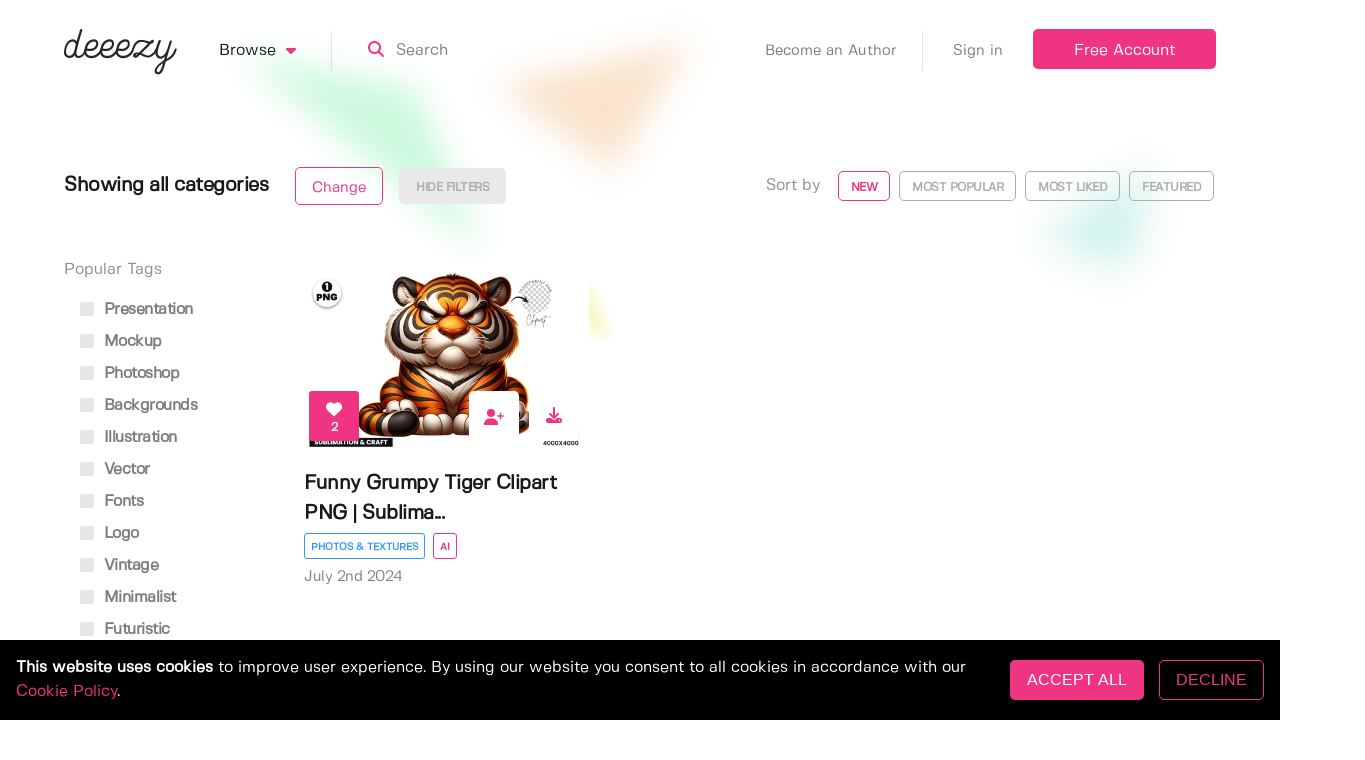

--- FILE ---
content_type: application/javascript; charset=UTF-8
request_url: https://deeezy.com/_nuxt/070cc42.js
body_size: 6094
content:
(window.webpackJsonp=window.webpackJsonp||[]).push([[29],{407:function(t,e,r){"use strict";var o=r(4),n=r(254);o({target:"String",proto:!0,forced:r(255)("link")},{link:function(t){return n(this,"a","href",t)}})},409:function(t,e,r){var content=r(418);content.__esModule&&(content=content.default),"string"==typeof content&&(content=[[t.i,content,""]]),content.locals&&(t.exports=content.locals);(0,r(59).default)("4c49004c",content,!0,{sourceMap:!1})},413:function(t,e,r){"use strict";r(24),r(23),r(47),r(48),r(38),r(10),r(28);var o=r(3),n=r(14),c=(r(39),r(66),r(407),r(33)),d=r(21);function l(t,e){var r=Object.keys(t);if(Object.getOwnPropertySymbols){var o=Object.getOwnPropertySymbols(t);e&&(o=o.filter((function(e){return Object.getOwnPropertyDescriptor(t,e).enumerable}))),r.push.apply(r,o)}return r}var h={props:{product:Object,mode:{type:String,default:"text"}},data:function(){return{isLoading:!1}},computed:function(t){for(var e=1;e<arguments.length;e++){var r=null!=arguments[e]?arguments[e]:{};e%2?l(Object(r),!0).forEach((function(e){Object(n.a)(t,e,r[e])})):Object.getOwnPropertyDescriptors?Object.defineProperties(t,Object.getOwnPropertyDescriptors(r)):l(Object(r)).forEach((function(e){Object.defineProperty(t,e,Object.getOwnPropertyDescriptor(r,e))}))}return t}({},Object(c.b)(["isAuthenticated","loggedInUser","redirect"])),methods:{download:function(t){var e=this;return Object(o.a)(regeneratorRuntime.mark((function t(){var r;return regeneratorRuntime.wrap((function(t){for(;;)switch(t.prev=t.next){case 0:if(!e.isAuthenticated||e.isLoading){t.next=8;break}return e.isLoading=!0,t.next=4,e.$axios.get("".concat(d.a.ENDPOINTS.PRODUCTS.DOWNLOAD,"/").concat(e.product.id,"?auth=").concat(e.$auth.getToken("local")));case 4:(r=t.sent).data.success?(e.$modal.show("post-download",{product:e.product,link:r.data.link,warning:r.data.warning}),e.isLoading=!1,e.$store.commit("setUserCredits",r.data.newCredits)):("download_limit"==r.data.message?e.$modal.show("download-limit"):e.$modal.show("no-plan"),e.isLoading=!1),t.next=10;break;case 8:e.$store.commit("setRedirect",e.$route.fullPath),e.$modal.show("login");case 10:case"end":return t.stop()}}),t)})))()}}},m=h,f=r(16),component=Object(f.a)(m,(function(){var t=this,e=t._self._c;return e("a",{class:{"is-loading":t.isLoading},staticStyle:{"z-index":"2"},attrs:{href:"#"},on:{click:function(e){return e.preventDefault(),t.download.apply(null,arguments)}}},[e("client-only",["icon"==t.mode?e("font-awesome-icon",{staticClass:"is-block",attrs:{icon:["fa","download"]}}):e("span",[t._v("Download Now")])],1)],1)}),[],!1,null,null,null);e.a=component.exports},414:function(t,e,r){"use strict";r(170),r(25),r(49),r(67);var o={props:{src:String,pcount:Number,list:Boolean,hires:Boolean},data:function(){return{render:"",render_webp:"",render_avif:"",render_large:"",render_large_webp:"",render_large_avif:""}},mounted:function(){this.render=this.src,this.render_webp=this.src.replace(/\.[^.]+$/,".webp"),this.render_avif=this.src.replace(/\.[^.]+$/,".avif"),this.render_large=this.src.replace("/compressed",""),this.render_large_webp=this.render_webp.replace("/compressed",""),this.render_large_avif=this.render_avif.replace("/compressed","")},watch:{src:function(t){var e=this;this.render="",setTimeout((function(){e.render=t,e.render_webp=t.replace(/\.[^.]+$/,".webp"),e.render_avif=t.replace(/\.[^.]+$/,".avif"),e.render_large=e.render.replace("/compressed",""),e.render_large_webp=e.render_webp.replace("/compressed",""),e.render_large_avif=e.render_avif.replace("/compressed","")}),10)}}},n=r(16),component=Object(n.a)(o,(function(){var t=this,e=t._self._c;return t.hires?e("picture",[e("source",{attrs:{srcset:t.render_webp,media:"(max-width: 1024px)",type:"image/webp"}}),t._v(" "),e("source",{attrs:{srcset:t.render_large_webp,media:"(min-width: 1025px)",type:"image/webp"}}),t._v(" "),e("source",{attrs:{srcset:t.render_large,media:"(min-width: 1025px)",type:"image/jpeg"}}),t._v(" "),e("img",{attrs:{src:t.render,with:"576",height:"384",loading:"lazy",fetchpriority:t.pcount>5||!t.list?"low":"high"}})]):e("picture",[e("source",{attrs:{srcset:t.render_webp,type:"image/webp"}}),t._v(" "),e("img",{attrs:{src:t.render,with:"576",height:"384",loading:"lazy",fetchpriority:t.pcount>5||!t.list?"low":"high"}})])}),[],!1,null,null,null);e.a=component.exports},416:function(t,e,r){var content=r(427);content.__esModule&&(content=content.default),"string"==typeof content&&(content=[[t.i,content,""]]),content.locals&&(t.exports=content.locals);(0,r(59).default)("141a61d2",content,!0,{sourceMap:!1})},417:function(t,e,r){"use strict";r(409)},418:function(t,e,r){var o=r(58)((function(i){return i[1]}));o.push([t.i,".productItem{background:transparent;border-radius:2px;transition:all .2s ease-in}.productItem,.productItem .card-header{box-shadow:none;position:relative}.productItem .card-header .cover{background:#e6e6e6;border-radius:3px;overflow:hidden;padding-top:66.66%;width:100%}.productItem .card-header .cover picture{display:block;height:100%;position:absolute;top:0;width:100%}.productItem .card-header .cover img{display:block;height:100%;image-rendering:-webkit-optimize-contrast;width:100%}.productItem .card-header .button_group{align-items:center;bottom:10px;display:flex;height:50px;justify-content:space-between;position:absolute;right:10px;width:110px}.productItem .card-header .button_group.end{justify-content:end}.productItem .card-header .button_group .addToCollection,.productItem .card-header .button_group .download{align-items:center;display:flex;height:50px;justify-content:center;position:relative;width:50px}.productItem .card-header .hearts{align-items:center;background-color:#ef3581;border:none;border-radius:3px;bottom:10px;display:flex;height:50px;justify-content:center;left:10px;position:absolute;transition:all .3s;width:50px}.productItem .card-header .hearts .content{color:#fff;padding-top:5px;text-align:center}.productItem .card-header .hearts .content .icon{height:auto;margin-bottom:2px;margin-left:0;margin-right:0}.productItem .card-header .hearts .content .count{font-size:12px;font-weight:800;padding-top:2px}.productItem .card-header .hearts:hover{background-color:#f56ea5}.productItem .card-header .addToCollection{background-color:#fff;border:none;transition:all .3s}.productItem .card-header .addToCollection .content{color:#ef3581;padding-top:5px;text-align:center}.productItem .card-header .addToCollection .content .icon{height:auto;margin-bottom:2px;margin-left:0;margin-right:0}.productItem .card-header .addToCollection:hover{background-color:#ef3581}.productItem .card-header .addToCollection:hover .content{color:#fff}.productItem .card-header .download{background-color:#fff;border:none;box-shadow:none;padding-top:5px;transition:all .3s}.productItem .card-header .download .icon{height:auto}.productItem .card-header .download:hover{background-color:#ef3581;color:#fff!important}@media screen and (min-width:768px) and (max-width:1000px){.productItem .card-header .button_group{height:40px;width:90px}.productItem .card-header .button_group .addToCollection,.productItem .card-header .button_group .download{height:40px;width:40px}.productItem .card-header .button_group .addToCollection svg,.productItem .card-header .button_group .download svg{width:12px}.productItem .card-header .hearts{height:40px;width:40px}.productItem .card-header .hearts .content svg{width:12px}.productItem .card-header .hearts .content .count{font-size:12px;padding-top:0}}.productItem .card-content{padding:1.1rem 25px 1.1rem 5px;transition:all .4s}.productItem .card-content h3{margin-bottom:5px}.productItem .card-content .additional .date{font-size:15px;margin-top:8px}.productItem:hover{background:hsla(0,0%,86%,.3);border-radius:5px}.productItem:hover .card-content{transform:translate(15px)}.productItem a{color:inherit}@media screen and (max-width:900px){.productItem .card-content .additional{display:block;margin-top:0}.productItem .card-content .additional span{display:block}.productItem .card-content .additional .category{display:inline-block;margin:.6rem 0 0}}",""]),o.locals={},t.exports=o},421:function(t,e,r){"use strict";r(24),r(23),r(47),r(48),r(38),r(10),r(28);var o=r(14),n=(r(170),r(33)),c=r(413),d=r(414),l=r(408);function h(t,e){var r=Object.keys(t);if(Object.getOwnPropertySymbols){var o=Object.getOwnPropertySymbols(t);e&&(o=o.filter((function(e){return Object.getOwnPropertyDescriptor(t,e).enumerable}))),r.push.apply(r,o)}return r}function m(t){for(var e=1;e<arguments.length;e++){var r=null!=arguments[e]?arguments[e]:{};e%2?h(Object(r),!0).forEach((function(e){Object(o.a)(t,e,r[e])})):Object.getOwnPropertyDescriptors?Object.defineProperties(t,Object.getOwnPropertyDescriptors(r)):h(Object(r)).forEach((function(e){Object.defineProperty(t,e,Object.getOwnPropertyDescriptor(r,e))}))}return t}var f={components:{DownloadButton:c.a,ReloadingImage:d.a},props:{product:Object,pcount:Number,disable:Boolean,list:Boolean,hires:Boolean},data:function(){return{isHearting:!1}},computed:m(m({},Object(n.b)(["isAuthenticated","loggedInUser","redirect"])),{},{userHasCollections:function(){return!!this.loggedInUser&&(this.loggedInUser.productCollections&&this.loggedInUser.productCollections.length>0)}}),methods:{toggleHeart:function(){var t=this;this.isHearting||(this.isAuthenticated?(this.isHearting=!0,l.a.toggleProductHeart(this,this.product).then((function(e){t.product.heartCount=e,t.isHearting=!1}))):(this.$store.commit("setRedirect",this.$route.fullPath),this.$modal.show("login")))},collectionModal:function(){this.isAuthenticated?this.$modal.show("add-to-collection",{product:this.product}):(this.$store.commit("setRedirect",this.$route.fullPath),this.$modal.show("login"))}}},v=(r(417),r(16)),component=Object(v.a)(f,(function(){var t=this,e=t._self._c;return e("div",{staticClass:"card productItem"},[e("div",{staticClass:"card-header"},[t.product.deletedAt&&t.product.deletedAt.date?e("div",{staticClass:"cover has-hcentered-children has-vcentered-children"},[e("reloading-image",{attrs:{src:t.product.thumb,pcount:t.pcount,list:t.list,hires:t.hires}})],1):e("nuxt-link",{staticClass:"cover has-hcentered-children has-vcentered-children",attrs:{to:{name:"product-id-slug",params:{id:t.product.id,slug:t.product.slug}}}},[e("reloading-image",{attrs:{src:t.product.thumb,pcount:t.pcount,list:t.list,hires:t.hires}})],1),t._v(" "),t.product.deletedAt&&t.product.deletedAt.date?t._e():e("a",{class:["button hearts",{"is-loading":t.isHearting}],on:{click:function(e){return e.preventDefault(),t.toggleHeart.apply(null,arguments)}}},[t.isHearting?t._e():e("div",{staticClass:"content"},[e("client-only",[e("font-awesome-icon",{staticClass:"is-block",attrs:{icon:["fa","heart"]}})],1),t._v(" "),e("span",{staticClass:"count is-block condensed"},[t._v(t._s(t.product.heartCount))])],1)]),t._v(" "),e("div",{class:["button_group",{end:t.disable||t.product.deletedAt&&t.product.deletedAt.date}]},[t.product.deletedAt&&t.product.deletedAt.date?t._e():e("a",{class:["button addToCollection"],on:{click:function(e){return e.preventDefault(),t.collectionModal.apply(null,arguments)}}},[e("div",{staticClass:"content"},[e("client-only",[e("font-awesome-icon",{attrs:{icon:["fa","user-plus"]}})],1)],1)]),t._v(" "),t.disable?t._e():e("download-button",{staticClass:"button download has-text-centered has-text-primary",attrs:{product:t.product,mode:"icon"}})],1)],1),t._v(" "),e("div",{staticClass:"card-content"},[t.product.deletedAt&&t.product.deletedAt.date?e("div",[e("h3",[t._v(t._s(t._f("truncate")(t.product.title,40)))])]):e("nuxt-link",{attrs:{to:{name:"product-id-slug",params:{id:t.product.id,slug:t.product.slug}}}},[e("h3",[t._v(t._s(t._f("truncate")(t.product.title,40)))])]),t._v(" "),e("div",{staticClass:"additional"},[e("div",{staticClass:"badges"},[e("nuxt-link",{staticClass:"category is-uppercase",attrs:{to:{name:"products",query:{category:t.product.category.slug}}}},[t._v(t._s(t.product.category.title))]),t._v(" "),t.product.isAi?e("span",{staticClass:"category is-uppercase ai"},[t._v("Ai")]):t._e(),t._v(" "),t.product.isFree?e("nuxt-link",{staticClass:"category is-uppercase freebie",attrs:{to:{name:"products",query:{pricing:"freebies"}}}},[t._v("Free")]):t._e(),t._v(" "),t.product.isFeatured?e("nuxt-link",{staticClass:"category is-uppercase featured",attrs:{to:{name:"products",query:{isFeatured:!0}}}},[t._v("Featured")]):t._e()],1),t._v(" "),e("div",{staticClass:"date condensed is-faded"},[t._v(t._s(t._f("moment")(t.product.publishedAt.date,"MMMM Do YYYY")))])])],1)])}),[],!1,null,null,null);e.a=component.exports},426:function(t,e,r){"use strict";r(416)},427:function(t,e,r){var o=r(58)((function(i){return i[1]}));o.push([t.i,".column[data-v-e172679a]{position:relative}.section[data-v-e172679a]{padding-left:0;padding-right:0}",""]),o.locals={},t.exports=o},428:function(t,e,r){"use strict";r(10),r(28);var o=r(421),n={props:{products:Array,list:Boolean,hires:Boolean,disable:Boolean,show:Boolean},components:{ProductItem:o.a},computed:{rows:function(){var t=[],e=[],r=0;return this.products.forEach((function(o){e.push(o),3==++r&&(t.push(e),e=[],r=0)})),e.length>0&&t.push(e),t}}},c=(r(426),r(16)),component=Object(c.a)(n,(function(){var t=this,e=t._self._c;return e("section",{class:{section:!t.show}},t._l(t.rows,(function(r,o){return e("div",{key:o,staticClass:"columns is-tablet"},t._l(r,(function(r,n){return e("div",{key:n,staticClass:"column is-one-third is-half-tablet"},[e("product-item",{attrs:{product:r,list:t.list,pcount:3*o+n,hires:t.hires,disable:t.disable}})],1)})),0)})),0)}),[],!1,null,"e172679a",null);e.a=component.exports},506:function(t,e,r){var content=r(612);content.__esModule&&(content=content.default),"string"==typeof content&&(content=[[t.i,content,""]]),content.locals&&(t.exports=content.locals);(0,r(59).default)("4f098bf6",content,!0,{sourceMap:!1})},507:function(t,e,r){var content=r(614);content.__esModule&&(content=content.default),"string"==typeof content&&(content=[[t.i,content,""]]),content.locals&&(t.exports=content.locals);(0,r(59).default)("226e3b80",content,!0,{sourceMap:!1})},611:function(t,e,r){"use strict";r(506)},612:function(t,e,r){var o=r(58)((function(i){return i[1]}));o.push([t.i,"h2[data-v-d127617c]{padding:0 20px}.section[data-v-d127617c]{overflow:hidden;padding:5em 0 7.5em;position:relative}.section.isOverflowingUpwards[data-v-d127617c]{margin-top:-17rem;padding-top:22rem}@media screen and (max-width:768px){.section.isOverflowingUpwards[data-v-d127617c]{padding-top:19rem}}.box[data-v-d127617c]{border-radius:2px;box-shadow:0 5px 28px hsla(0,0%,4%,.1);margin-left:20%;margin-top:1.7em;padding:2em;transition:all .5s;width:60%}.box[data-v-d127617c]:hover{box-shadow:0 5px 40px hsla(0,0%,4%,.2)}.background[data-v-d127617c]{background-color:#000;height:100%;left:0;opacity:.05;position:absolute;top:0;width:100%}.underlineInput[data-v-d127617c]{border-bottom:1px solid hsla(0,0%,44%,.2);font-size:1.3rem}.underlineInput[data-v-d127617c]:focus{border-bottom:1px solid #ef3581}.underlineInput[data-v-d127617c]::-moz-placeholder{color:#000;font-size:1.2rem;letter-spacing:-.5px;opacity:.5}.underlineInput[data-v-d127617c]::placeholder{color:#000;font-size:1.2rem;letter-spacing:-.5px;opacity:.5}.searchButton[data-v-d127617c]{height:100%;width:100%}.searchButton[data-v-d127617c]:hover{background:#f56ea5}",""]),o.locals={},t.exports=o},613:function(t,e,r){"use strict";r(507)},614:function(t,e,r){var o=r(58)((function(i){return i[1]}));o.push([t.i,"section.header[data-v-7e737be9]{padding-bottom:0;text-align:center}section.header.showingCta[data-v-7e737be9]{padding-bottom:1.5rem;padding-top:.5rem}section.header p[data-v-7e737be9]{font-size:1.3rem;margin-top:.7rem}section.header .button[data-v-7e737be9]{margin-top:1.7rem}section.header .button.is-hovered[data-v-7e737be9]:hover{background:#f56ea5}@media screen and (max-width:425px){section.header .button[data-v-7e737be9]{margin-top:1.25rem}}.switch[data-v-7e737be9]{margin-bottom:1.5em}.switch .item[data-v-7e737be9]{border-bottom:2px solid transparent;color:#000;font-size:18px;margin:0 1em;opacity:.4;padding-bottom:7px;transition:all .3s;width:100px}.switch .item.active[data-v-7e737be9]{border-bottom-color:#ef3581;opacity:1}.productOverlay[data-v-7e737be9]{margin-bottom:2em;margin-top:-1em;position:relative}.productOverlay .overlay[data-v-7e737be9]{background-image:linear-gradient(0deg,#fff,#fff,110px,transparent);height:190px;left:0;position:absolute;top:-190px;width:100%}.productOverlay .button[data-v-7e737be9]{font-weight:600;padding:1.6rem 1.7rem 1.45em}.collectionBox[data-v-7e737be9]{border-radius:5px;display:flex;flex-direction:column;justify-content:space-between;max-width:200px;min-width:150px;transition:all .3s}.collectionBox[data-v-7e737be9]:hover{transform:scale(1.02)}.collectionBox .meta[data-v-7e737be9]{font-weight:400}@media screen and (max-width:425px){.collectionBox[data-v-7e737be9]{max-width:100%;min-width:40%}}",""]),o.locals={},t.exports=o},661:function(t,e,r){"use strict";r.r(e);r(25),r(49);var o=r(14),n=r(3),c=(r(39),r(24),r(66),r(47),r(48),r(38),r(28),r(23),r(50),r(10),r(40),r(41),r(33)),d={components:{Shapes:r(92).a},props:{isOverflowingUpwards:{type:Boolean,default:!1}},computed:{searchQuery:{get:function(){return this.$store.state.searchQuery},set:function(t){this.$store.commit("setSearchQuery",t)}}},methods:{submit:function(){this.$router.push({name:"products",query:{search:this.searchQuery}})}}},l=(r(611),r(16)),component=Object(l.a)(d,(function(){var t=this,e=t._self._c;return e("section",{directives:[{name:"scroll-reveal",rawName:"v-scroll-reveal"}],class:["section scrollReveal",{isOverflowingUpwards:t.isOverflowingUpwards}]},[e("shapes",{attrs:{animated:!0,count:5,fixed:!1,bottomOffset:50,topOffset:10}}),t._v(" "),e("span",{staticClass:"background"}),t._v(" "),e("div",{staticClass:"container has-text-centered z-index-4"},[e("h2",{staticClass:"z-index-4 is-relative"},[t._v("Explore our database of creative resources")]),t._v(" "),e("div",{staticClass:"box mobileFullwidth"},[e("div",{staticClass:"columns"},[e("div",{staticClass:"column is-three-quarters"},[e("input",{directives:[{name:"model",rawName:"v-model",value:t.searchQuery,expression:"searchQuery"}],staticClass:"input underlineInput has-text-black",attrs:{type:"text",placeholder:"What are you looking for?"},domProps:{value:t.searchQuery},on:{keyup:function(e){return!e.type.indexOf("key")&&t._k(e.keyCode,"enter",13,e.key,"Enter")?null:t.submit.apply(null,arguments)},input:function(e){e.target.composing||(t.searchQuery=e.target.value)}}})]),t._v(" "),e("div",{staticClass:"column"},[e("a",{staticClass:"button is-primary searchButton is-cta-form-button",on:{click:function(e){return e.preventDefault(),t.submit.apply(null,arguments)}}},[t._v("\n                        Search\n                    ")])])])])])],1)}),[],!1,null,"d127617c",null),h=component.exports,m=r(133),f=r(428),v=r(21);function w(t,e){var r=Object.keys(t);if(Object.getOwnPropertySymbols){var o=Object.getOwnPropertySymbols(t);e&&(o=o.filter((function(e){return Object.getOwnPropertyDescriptor(t,e).enumerable}))),r.push.apply(r,o)}return r}function x(t){for(var e=1;e<arguments.length;e++){var r=null!=arguments[e]?arguments[e]:{};e%2?w(Object(r),!0).forEach((function(e){Object(o.a)(t,e,r[e])})):Object.getOwnPropertyDescriptors?Object.defineProperties(t,Object.getOwnPropertyDescriptors(r)):w(Object(r)).forEach((function(e){Object.defineProperty(t,e,Object.getOwnPropertyDescriptor(r,e))}))}return t}var _={data:function(){return{listingType:null,products:null,isLoadingProducts:!0,featuredCollections:null,featuredCreators:null}},mounted:function(){var t=this;this.listingType="featured",this.$axios.get(v.a.ENDPOINTS.MISC.FEATURED_CREATORS).then((function(e){t.featuredCreators=e.data.creators})),this.$axios.get(v.a.ENDPOINTS.MISC.FEATURED_COLLECTIONS).then((function(e){t.featuredCollections=e.data.collections}))},watch:{listingType:function(filter){var t=this;return Object(n.a)(regeneratorRuntime.mark((function e(){var r;return regeneratorRuntime.wrap((function(e){for(;;)switch(e.prev=e.next){case 0:return t.isLoadingProducts=!0,e.next=3,t.$axios.get("".concat(v.a.ENDPOINTS.PRODUCTS.FILTERED_HOMEPAGE,"?filter=").concat(filter));case 3:r=e.sent,t.products=r.data.products,t.isLoadingProducts=!1;case 6:case"end":return e.stop()}}),e)})))()}},computed:x(x({},Object(c.b)(["categories","isAuthenticated","stats","loggedInUser"])),{},{filteredFeaturedCollections:function(){if(!this.featuredCollections)return null;var t=this.featuredCollections.filter((function(t){return!t.isRemoved}));try{var e=window.innerWidth||document.documentElement.clientWidth||document.body.clientWidth;e>0&&e<=425&&(t=t.slice(0,2))}catch(t){}return t.length>0?t:null}}),components:{SearchSection:h,CategoryRowSection:m.a,ProductList:f.a,AddToCollectionModal:function(){return r.e(2).then(r.bind(null,703))}}},y=(r(613),Object(l.a)(_,(function(){var t=this,e=t._self._c;return e("div",[e("section",{class:["section header",{showingCta:!t.isAuthenticated}]},[e("div",{staticClass:"container z-index-4"},[e("h1",{staticClass:"has-text-centered"},[t._v("Access a world of ready-to-use design resources")]),t._v(" "),t.isAuthenticated?t._e():e("span",[e("p",[e("strong",[t._v(t._s(t.stats.productCount)+" items")]),t._v(" with an "),e("nuxt-link",{attrs:{to:{name:"license"}}},[t._v("extended commercial license")]),t._v(" including quality "),e("nuxt-link",{attrs:{to:{name:"products",query:{pricing:"freebies",sort:"popular"}}}},[t._v("freebies")]),t._v(".\n                    ")],1),t._v(" "),e("nuxt-link",{staticClass:"button is-primary is-outlined defaultPadding",attrs:{to:{name:"products",query:{pricing:"all",sort:"featured"}}}},[t._v("Explore Items")]),t._v(" "),e("nuxt-link",{staticClass:"button is-primary is-hovered defaultPadding",attrs:{to:{name:"pricing"}}},[t._v("Join Now!")])],1)])]),t._v(" "),e("category-row-section",{attrs:{categories:t.categories,condensedBorders:!0}}),t._v(" "),e("search-section"),t._v(" "),e("section",{directives:[{name:"scroll-reveal",rawName:"v-scroll-reveal"}],staticClass:"section scrollReveal"},[e("div",{staticClass:"container"},[e("div",{staticClass:"switch has-text-centered"},[e("a",{class:{item:!0,active:"featured"==t.listingType},on:{click:function(e){t.listingType="featured"}}},[t._v("Featured Items")]),t._v(" "),e("a",{class:{item:!0,active:"new"==t.listingType},on:{click:function(e){t.listingType="new"}}},[t._v("New Releases")]),t._v(" "),e("a",{class:{item:!0,active:"freebies"==t.listingType},on:{click:function(e){t.listingType="freebies"}}},[t._v("Freebies")])]),t._v(" "),t.products?e("div",{class:{"is-loading":t.isLoadingProducts}},[e("product-list",{attrs:{products:t.products,hires:!0}}),t._v(" "),e("div",{staticClass:"has-text-centered productOverlay"},[e("nuxt-link",{staticClass:"button is-outlined is-primary",attrs:{to:{name:"products",query:{pricing:"all",sort:"featured"}}}},[t._v("\n                            Browse All Products\n                        ")])],1)],1):t._e()])]),t._v(" "),t.featuredCreators&&t.featuredCreators.length>0?e("section",{directives:[{name:"scroll-reveal",rawName:"v-scroll-reveal"}],staticClass:"section scrollReveal has-background-white-ter"},[e("div",{staticClass:"container"},[e("h2",{staticClass:"has-text-centered mb-2rem"},[t._v("Featured authors")]),t._v(" "),e("div",{staticClass:"columns has-hcentered-children"},[e("div",{staticClass:"column is-four-fifths"},[t.featuredCreators?e("div",{staticClass:"columns is-multiline"},t._l(t.featuredCreators,(function(r){return e("div",{key:r.id,staticClass:"column is-one-quarter"},[e("nuxt-link",{staticClass:"authorFlex",attrs:{to:{name:"user-id-slug",params:{id:r.id,slug:r.slug}}}},[e("picture",[e("source",{attrs:{srcset:r.avatar.replace(/\.[^.]+$/,".webp"),type:"image/webp"}}),t._v(" "),e("img",{attrs:{src:r.avatar,alt:r.displayName,width:"60",height:"60",loading:"lazy",fetchpriority:"low"}})]),t._v(" "),e("h5",[t._v(t._s(r.displayName))])])],1)})),0):e("div",{staticClass:"loader",staticStyle:{margin:"auto","font-size":"4rem"}})])]),t._v(" "),e("div",{staticClass:"has-text-centered productOverlay mt-2rem"},[e("nuxt-link",{staticClass:"button is-outlined is-primary",attrs:{to:{name:"authors"}}},[t._v("\n                        Browse All Authors\n                    ")])],1)])]):t._e(),t._v(" "),e("add-to-collection-modal")],1)}),[],!1,null,"7e737be9",null));e.default=y.exports}}]);

--- FILE ---
content_type: application/javascript; charset=UTF-8
request_url: https://deeezy.com/_nuxt/66a0e20.js
body_size: 11832
content:
(window.webpackJsonp=window.webpackJsonp||[]).push([[4],{429:function(e,t,r){(function(t){e.exports=function(){function e(t,r,n){function o(i,c){if(!r[i]){if(!t[i]){if(u)return u(i,!0);var a=new Error("Cannot find module '"+i+"'");throw a.code="MODULE_NOT_FOUND",a}var p=r[i]={exports:{}};t[i][0].call(p.exports,(function(e){return o(t[i][1][e]||e)}),p,p.exports,e,t,r,n)}return r[i].exports}for(var u=!1,i=0;i<n.length;i++)o(n[i]);return o}return e}()({1:[function(e,t,r){"use strict";var n=this&&this.__importDefault||function(e){return e&&e.__esModule?e:{default:e}};Object.defineProperty(r,"__esModule",{value:!0}),r.PromiseGlobal=void 0;var o=n(e("promise-polyfill")),c="undefined"!=typeof Promise?Promise:o.default;r.PromiseGlobal=c},{"promise-polyfill":9}],2:[function(e,t,r){"use strict";var n=e("./lib/promise"),o={};function c(e){var t,r=JSON.stringify(e);if(!e.forceScriptReload&&(t=o[r]))return t;var script=document.createElement("script"),c=e.dataAttributes||{},d=e.container||document.head;return script.src=e.src,script.id=e.id||"",script.async=!0,e.crossorigin&&script.setAttribute("crossorigin",""+e.crossorigin),Object.keys(c).forEach((function(e){script.setAttribute("data-"+e,""+c[e])})),t=new n.PromiseGlobal((function(t,r){script.addEventListener("load",(function(){t(script)})),script.addEventListener("error",(function(){r(new Error(e.src+" failed to load."))})),script.addEventListener("abort",(function(){r(new Error(e.src+" has aborted."))})),d.appendChild(script)})),o[r]=t,t}c.clearCache=function(){o={}},t.exports=c},{"./lib/promise":1}],3:[function(e,t,r){t.exports=e("./dist/load-script")},{"./dist/load-script":2}],4:[function(e,t,r){"use strict";function n(){return"xxxxxxxx-xxxx-4xxx-yxxx-xxxxxxxxxxxx".replace(/[xy]/g,(function(e){var t=16*Math.random()|0;return("x"===e?t:3&t|8).toString(16)}))}t.exports=n},{}],5:[function(e,t,r){"use strict";function n(e){return function(){for(var t=[],r=0;r<arguments.length;r++)t[r]=arguments[r];setTimeout((function(){try{e.apply(void 0,t)}catch(e){console.log("Error in callback function"),console.log(e)}}),1)}}Object.defineProperty(r,"__esModule",{value:!0}),r.deferred=n},{}],6:[function(e,t,r){"use strict";function n(e){var t=!1;return function(){for(var r=[],n=0;n<arguments.length;n++)r[n]=arguments[n];t||(t=!0,e.apply(void 0,r))}}Object.defineProperty(r,"__esModule",{value:!0}),r.once=n},{}],7:[function(e,t,r){"use strict";function n(e,t){if(!t)return e;e.then((function(data){return t(null,data)})).catch((function(e){return t(e)}))}Object.defineProperty(r,"__esModule",{value:!0}),r.promiseOrCallback=n},{}],8:[function(e,t,r){"use strict";var n=e("./lib/deferred"),o=e("./lib/once"),c=e("./lib/promise-or-callback");function d(e){return function(){for(var t,r=[],d=0;d<arguments.length;d++)r[d]=arguments[d];return"function"==typeof r[r.length-1]&&(t=r.pop(),t=o.once(n.deferred(t))),c.promiseOrCallback(e.apply(this,r),t)}}d.wrapPrototype=function(e,t){void 0===t&&(t={});var r=t.ignoreMethods||[],n=!0===t.transformPrivateMethods;return Object.getOwnPropertyNames(e.prototype).filter((function(t){var o,c="constructor"!==t&&"function"==typeof e.prototype[t],d=-1===r.indexOf(t);return o=!!n||"_"!==t.charAt(0),c&&o&&d})).forEach((function(t){var r=e.prototype[t];e.prototype[t]=d(r)})),e},t.exports=d},{"./lib/deferred":5,"./lib/once":6,"./lib/promise-or-callback":7}],9:[function(e,r,n){"use strict";function o(e){var t=this.constructor;return this.then((function(r){return t.resolve(e()).then((function(){return r}))}),(function(r){return t.resolve(e()).then((function(){return t.reject(r)}))}))}function c(e){return new this((function(t,r){if(!e||void 0===e.length)return r(new TypeError(typeof e+" "+e+" is not iterable(cannot read property Symbol(Symbol.iterator))"));var n=Array.prototype.slice.call(e);if(0===n.length)return t([]);var o=n.length;function c(i,e){if(e&&("object"==typeof e||"function"==typeof e)){var r=e.then;if("function"==typeof r)return void r.call(e,(function(e){c(i,e)}),(function(e){n[i]={status:"rejected",reason:e},0==--o&&t(n)}))}n[i]={status:"fulfilled",value:e},0==--o&&t(n)}for(var i=0;i<n.length;i++)c(i,n[i])}))}var d=setTimeout;function l(e){return Boolean(e&&void 0!==e.length)}function f(){}function h(e,t){return function(){e.apply(t,arguments)}}function E(e){if(!(this instanceof E))throw new TypeError("Promises must be constructed via new");if("function"!=typeof e)throw new TypeError("not a function");this._state=0,this._handled=!1,this._value=void 0,this._deferreds=[],N(e,this)}function I(e,t){for(;3===e._state;)e=e._value;0!==e._state?(e._handled=!0,E._immediateFn((function(){var r=1===e._state?t.onFulfilled:t.onRejected;if(null!==r){var n;try{n=r(e._value)}catch(e){return void _(t.promise,e)}y(t.promise,n)}else(1===e._state?y:_)(t.promise,e._value)}))):e._deferreds.push(t)}function y(e,t){try{if(t===e)throw new TypeError("A promise cannot be resolved with itself.");if(t&&("object"==typeof t||"function"==typeof t)){var r=t.then;if(t instanceof E)return e._state=3,e._value=t,void m(e);if("function"==typeof r)return void N(h(r,t),e)}e._state=1,e._value=t,m(e)}catch(t){_(e,t)}}function _(e,t){e._state=2,e._value=t,m(e)}function m(e){2===e._state&&0===e._deferreds.length&&E._immediateFn((function(){e._handled||E._unhandledRejectionFn(e._value)}));for(var i=0,t=e._deferreds.length;i<t;i++)I(e,e._deferreds[i]);e._deferreds=null}function A(e,t,r){this.onFulfilled="function"==typeof e?e:null,this.onRejected="function"==typeof t?t:null,this.promise=r}function N(e,t){var r=!1;try{e((function(e){r||(r=!0,y(t,e))}),(function(e){r||(r=!0,_(t,e))}))}catch(e){if(r)return;r=!0,_(t,e)}}E.prototype.catch=function(e){return this.then(null,e)},E.prototype.then=function(e,t){var r=new this.constructor(f);return I(this,new A(e,t,r)),r},E.prototype.finally=o,E.all=function(e){return new E((function(t,r){if(!l(e))return r(new TypeError("Promise.all accepts an array"));var n=Array.prototype.slice.call(e);if(0===n.length)return t([]);var o=n.length;function c(i,e){try{if(e&&("object"==typeof e||"function"==typeof e)){var d=e.then;if("function"==typeof d)return void d.call(e,(function(e){c(i,e)}),r)}n[i]=e,0==--o&&t(n)}catch(e){r(e)}}for(var i=0;i<n.length;i++)c(i,n[i])}))},E.allSettled=c,E.resolve=function(e){return e&&"object"==typeof e&&e.constructor===E?e:new E((function(t){t(e)}))},E.reject=function(e){return new E((function(t,r){r(e)}))},E.race=function(e){return new E((function(t,r){if(!l(e))return r(new TypeError("Promise.race accepts an array"));for(var i=0,n=e.length;i<n;i++)E.resolve(e[i]).then(t,r)}))},E._immediateFn="function"==typeof t&&function(e){t(e)}||function(e){d(e,0)},E._unhandledRejectionFn=function(e){"undefined"!=typeof console&&console&&console.warn("Possible Unhandled Promise Rejection:",e)},r.exports=E},{}],10:[function(e,t,r){"use strict";var n=e("./constants").BRAINTREE_VERSION,o=e("./request/graphql"),c=e("./request"),d=e("../lib/is-verified-domain"),l=e("../lib/braintree-error"),f=e("../lib/convert-to-braintree-error"),h=e("./get-configuration").getConfiguration,E=e("../lib/create-authorization-data"),I=e("../lib/add-metadata"),y=e("@braintree/wrap-promise"),_=e("../lib/once"),m=e("../lib/deferred"),A=e("../lib/assign").assign,N=e("../lib/analytics"),T=e("./errors"),R=e("../lib/constants").VERSION,C=e("../lib/constants").GRAPHQL_URLS,v=e("../lib/methods"),O=e("../lib/convert-methods-to-error"),L=e("../lib/assets"),S=e("../lib/constants").FRAUDNET_FNCLS,w=e("../lib/constants").FRAUDNET_SOURCE,U=e("../lib/constants").FRAUDNET_URL,x={};function P(e){var t,r;if(e=e||{},t=JSON.stringify(e),!(r=e.gatewayConfiguration))throw new l(T.CLIENT_MISSING_GATEWAY_CONFIGURATION);if(["assetsUrl","clientApiUrl","configUrl"].forEach((function(e){if(e in r&&!d(r[e]))throw new l({type:T.CLIENT_GATEWAY_CONFIGURATION_INVALID_DOMAIN.type,code:T.CLIENT_GATEWAY_CONFIGURATION_INVALID_DOMAIN.code,message:e+" property is on an invalid domain."})})),this.getConfiguration=function(){return JSON.parse(t)},this._request=c,this._configuration=this.getConfiguration(),this._clientApiBaseUrl=r.clientApiUrl+"/v1/",r.graphQL){if(!d(r.graphQL.url))throw new l({type:T.CLIENT_GATEWAY_CONFIGURATION_INVALID_DOMAIN.type,code:T.CLIENT_GATEWAY_CONFIGURATION_INVALID_DOMAIN.code,message:"graphQL.url property is on an invalid domain."});this._graphQL=new o({graphQL:r.graphQL})}}function D(e,t){var r;if(-1===e?r=new l(T.CLIENT_REQUEST_TIMEOUT):401===e?r=new l(T.CLIENT_AUTHORIZATION_INVALID):403===e?r=new l(T.CLIENT_AUTHORIZATION_INSUFFICIENT):429===e?r=new l(T.CLIENT_RATE_LIMITED):e>=500?r=new l(T.CLIENT_GATEWAY_NETWORK):(e<200||e>=400)&&(r=f(t,{type:T.CLIENT_REQUEST_ERROR.type,code:T.CLIENT_REQUEST_ERROR.code,message:T.CLIENT_REQUEST_ERROR.message})),r)return r.details=r.details||{},r.details.httpStatus=e,r}function M(e){return{Authorization:"Bearer "+(e.authorizationFingerprint||e.authorization),"Braintree-Version":n}}P.initialize=function(e){var t,r,n=x[e.authorization];if(n)return N.sendEvent(n,"custom.client.load.cached"),n;try{r=E(e.authorization)}catch(e){return Promise.reject(new l(T.CLIENT_INVALID_AUTHORIZATION))}return n=h(r).then((function(r){return e.debug&&(r.isDebug=!0),r.authorization=e.authorization,t=new P(r)})),x[e.authorization]=n,N.sendEvent(n,"custom.client.load.initialized"),n.then((function(e){return N.sendEvent(t,"custom.client.load.succeeded"),e})).catch((function(t){return delete x[e.authorization],Promise.reject(t)}))},P.clearCache=function(){x={}},P.prototype._findOrCreateFraudnetJSON=function(e){var t,r,n,o,c=document.querySelector('script[fncls="'+S+'"]');c||((c=document.body.appendChild(document.createElement("script"))).type="application/json",c.setAttribute("fncls",S)),t=this.getConfiguration(),r={rda_tenant:"bt_card",mid:t.gatewayConfiguration.merchantId},(n=t.authorizationFingerprint)&&n.split("&").forEach((function(e){var component=e.split("=");"customer_id"===component[0]&&component.length>1&&(r.cid=component[1])})),o={f:e.substr(0,32),fp:r,bu:!1,s:w},c.text=JSON.stringify(o)},P.prototype.request=function(e,t){var r=this,n=new Promise((function(t,n){var o,c,d,h,E=Boolean("payment_methods/credit_cards"===e.endpoint&&r.getConfiguration().gatewayConfiguration.creditCards.collectDeviceData);if("graphQLApi"!==e.api&&(e.method?e.endpoint||(o="options.endpoint"):o="options.method"),o)throw new l({type:T.CLIENT_OPTION_REQUIRED.type,code:T.CLIENT_OPTION_REQUIRED.code,message:o+" is required when making a request."});if(c="api"in e?e.api:"clientApi",h={method:e.method,graphQL:r._graphQL,timeout:e.timeout,metadata:r._configuration.analyticsMetadata},"clientApi"===c)d=r._clientApiBaseUrl,h.data=I(r._configuration,e.data);else{if("graphQLApi"!==c)throw new l({type:T.CLIENT_OPTION_INVALID.type,code:T.CLIENT_OPTION_INVALID.code,message:"options.api is invalid."});d=C[r._configuration.gatewayConfiguration.environment],e.endpoint="",h.method="post",h.data=A({clientSdkMetadata:{platform:r._configuration.analyticsMetadata.platform,source:r._configuration.analyticsMetadata.source,integration:r._configuration.analyticsMetadata.integration,sessionId:r._configuration.analyticsMetadata.sessionId,version:R}},e.data),h.headers=M(r._configuration)}h.url=d+e.endpoint,h.sendAnalyticsEvent=function(e){N.sendEvent(r,e)},r._request(h,(function(e,data,o){var d,l;(l=D(o,e))?n(l):"graphQLApi"===c&&data.errors?n(f(data.errors,{type:T.CLIENT_GRAPHQL_REQUEST_ERROR.type,code:T.CLIENT_GRAPHQL_REQUEST_ERROR.code,message:T.CLIENT_GRAPHQL_REQUEST_ERROR.message})):(d=A({_httpStatus:o},data),E&&d.creditCards&&d.creditCards.length>0&&(r._findOrCreateFraudnetJSON(d.creditCards[0].nonce),L.loadScript({src:U,forceScriptReload:!0})),t(d))}))}));return"function"==typeof t?(t=_(m(t)),void n.then((function(e){t(null,e,e._httpStatus)})).catch((function(e){var r=e&&e.details&&e.details.httpStatus;t(e,null,r)}))):n},P.prototype.toJSON=function(){return this.getConfiguration()},P.prototype.getVersion=function(){return R},P.prototype.teardown=y((function(){var e=this;return delete x[e.getConfiguration().authorization],O(e,v(P.prototype)),Promise.resolve()})),t.exports=P},{"../lib/add-metadata":28,"../lib/analytics":29,"../lib/assets":30,"../lib/assign":31,"../lib/braintree-error":32,"../lib/constants":33,"../lib/convert-methods-to-error":34,"../lib/convert-to-braintree-error":35,"../lib/create-authorization-data":36,"../lib/deferred":37,"../lib/is-verified-domain":41,"../lib/methods":43,"../lib/once":44,"./constants":11,"./errors":12,"./get-configuration":13,"./request":24,"./request/graphql":22,"@braintree/wrap-promise":8}],11:[function(e,t,r){"use strict";t.exports={BRAINTREE_VERSION:"2018-05-10"}},{}],12:[function(e,t,r){"use strict";var n=e("../lib/braintree-error");t.exports={CLIENT_GATEWAY_CONFIGURATION_INVALID_DOMAIN:{type:n.types.MERCHANT,code:"CLIENT_GATEWAY_CONFIGURATION_INVALID_DOMAIN"},CLIENT_OPTION_REQUIRED:{type:n.types.MERCHANT,code:"CLIENT_OPTION_REQUIRED"},CLIENT_OPTION_INVALID:{type:n.types.MERCHANT,code:"CLIENT_OPTION_INVALID"},CLIENT_MISSING_GATEWAY_CONFIGURATION:{type:n.types.INTERNAL,code:"CLIENT_MISSING_GATEWAY_CONFIGURATION",message:"Missing gatewayConfiguration."},CLIENT_INVALID_AUTHORIZATION:{type:n.types.MERCHANT,code:"CLIENT_INVALID_AUTHORIZATION",message:"Authorization is invalid. Make sure your client token or tokenization key is valid."},CLIENT_GATEWAY_NETWORK:{type:n.types.NETWORK,code:"CLIENT_GATEWAY_NETWORK",message:"Cannot contact the gateway at this time."},CLIENT_REQUEST_TIMEOUT:{type:n.types.NETWORK,code:"CLIENT_REQUEST_TIMEOUT",message:"Request timed out waiting for a reply."},CLIENT_REQUEST_ERROR:{type:n.types.NETWORK,code:"CLIENT_REQUEST_ERROR",message:"There was a problem with your request."},CLIENT_GRAPHQL_REQUEST_ERROR:{type:n.types.NETWORK,code:"CLIENT_GRAPHQL_REQUEST_ERROR",message:"There was a problem with your request."},CLIENT_RATE_LIMITED:{type:n.types.MERCHANT,code:"CLIENT_RATE_LIMITED",message:"You are being rate-limited; please try again in a few minutes."},CLIENT_AUTHORIZATION_INSUFFICIENT:{type:n.types.MERCHANT,code:"CLIENT_AUTHORIZATION_INSUFFICIENT",message:"The authorization used has insufficient privileges."},CLIENT_AUTHORIZATION_INVALID:{type:n.types.MERCHANT,code:"CLIENT_AUTHORIZATION_INVALID",message:"Either the client token has expired and a new one should be generated or the tokenization key has been deactivated or deleted."}}},{"../lib/braintree-error":32}],13:[function(e,t,r){"use strict";var n=e("../lib/braintree-error"),o=e("@braintree/wrap-promise"),c=e("./request"),d=e("@braintree/uuid"),l=e("../lib/constants"),f=e("./errors"),h=e("./request/graphql"),E=e("../lib/constants").GRAPHQL_URLS,I=e("../lib/is-date-string-before-or-on"),y=e("./constants").BRAINTREE_VERSION;function _(e){return new Promise((function(t,r){var o,_,m,A,N=d(),T={merchantAppId:window.location.host,platform:l.PLATFORM,sdkVersion:l.VERSION,source:l.SOURCE,integration:l.INTEGRATION,integrationType:l.INTEGRATION,sessionId:N};_=e.attrs,m=e.configUrl,_._meta=T,_.braintreeLibraryVersion=l.BRAINTREE_LIBRARY_VERSION,_.configVersion="3",A={url:m,method:"GET",data:_},_.authorizationFingerprint&&e.graphQL?(I(e.graphQL.date,y)&&(A.graphQL=new h({graphQL:{url:e.graphQL.url,features:["configuration"]}})),A.metadata=T):_.tokenizationKey&&(A.graphQL=new h({graphQL:{url:E[e.environment],features:["configuration"]}}),A.metadata=T),c(A,(function(e,c,d){var l;if(e)return l=403===d?f.CLIENT_AUTHORIZATION_INSUFFICIENT:401===d?f.CLIENT_AUTHORIZATION_INVALID:f.CLIENT_GATEWAY_NETWORK,void r(new n({type:l.type,code:l.code,message:l.message,details:{originalError:e}}));o={authorizationType:_.tokenizationKey?"TOKENIZATION_KEY":"CLIENT_TOKEN",authorizationFingerprint:_.authorizationFingerprint,analyticsMetadata:T,gatewayConfiguration:c},t(o)}))}))}t.exports={getConfiguration:o(_)}},{"../lib/braintree-error":32,"../lib/constants":33,"../lib/is-date-string-before-or-on":40,"./constants":11,"./errors":12,"./request":24,"./request/graphql":22,"@braintree/uuid":4,"@braintree/wrap-promise":8}],14:[function(e,t,r){"use strict";var n=e("../lib/braintree-error"),o=e("./client"),c="3.96.1",d=e("@braintree/wrap-promise"),l=e("../lib/errors");function f(e){return e.authorization?o.initialize(e):Promise.reject(new n({type:l.INSTANTIATION_OPTION_REQUIRED.type,code:l.INSTANTIATION_OPTION_REQUIRED.code,message:"options.authorization is required when instantiating a client."}))}t.exports={create:d(f),VERSION:c}},{"../lib/braintree-error":32,"../lib/errors":39,"./client":10,"@braintree/wrap-promise":8}],15:[function(e,t,r){"use strict";var n=e("../../lib/querystring"),o=e("../../lib/assign").assign,c=e("./prep-body"),d=e("./parse-body"),l=e("./xhr"),f=l.isAvailable,h=e("./graphql/request"),E=e("./default-request"),I=1,y=408;function _(e){return!e||e===y}function m(body){var e=!body.data&&body.errors&&body.errors[0]&&body.errors[0].extensions&&body.errors[0].extensions.errorClass;return"UNKNOWN"===e||"INTERNAL"===e}function A(e,t,r){var y,N,T,body,R,C,v,O=e.url,L=e.graphQL,S=e.timeout,w=l.getRequestObject(),U=r,x=Boolean(L&&L.isGraphQLRequest(O,e.data));e.headers=o({"Content-Type":"application/json"},e.headers),O=(T=x?new h(e):new E(e)).getUrl(),body=T.getBody(),R=T.getMethod(),C=T.getHeaders(),"GET"===R&&(O=n.queryify(O,body),body=null),f?w.onreadystatechange=function(){if(4===w.readyState){if(0===w.status&&x)return delete e.graphQL,void A(e,t,r);if(v=d(w.responseText),N=T.adaptResponseBody(v),(y=T.determineStatus(w.status,v))>=400||y<200){if(x&&m(v))return delete e.graphQL,void A(e,t,r);if(t<I&&_(y))return t++,void A(e,t,r);U(N||"error",null,y||500)}else U(null,N,y)}}:(e.headers&&(O=n.queryify(O,C)),w.onload=function(){U(null,d(w.responseText),w.status)},w.onerror=function(){U("error",null,500)},w.onprogress=function(){},w.ontimeout=function(){U("timeout",null,-1)});try{w.open(R,O,!0)}catch(n){if(!x)throw n;return delete e.graphQL,void A(e,t,r)}w.timeout=S,f&&Object.keys(C).forEach((function(e){w.setRequestHeader(e,C[e])}));try{w.send(c(R,body))}catch(e){}}function N(e,t){A(e,0,t)}t.exports={request:N}},{"../../lib/assign":31,"../../lib/querystring":45,"./default-request":16,"./graphql/request":23,"./parse-body":25,"./prep-body":26,"./xhr":27}],16:[function(e,t,r){"use strict";function n(e){this._url=e.url,this._data=e.data,this._method=e.method,this._headers=e.headers}n.prototype.getUrl=function(){return this._url},n.prototype.getBody=function(){return this._data},n.prototype.getMethod=function(){return this._method},n.prototype.getHeaders=function(){return this._headers},n.prototype.adaptResponseBody=function(e){return e},n.prototype.determineStatus=function(e){return e},t.exports=n},{}],17:[function(e,t,r){"use strict";var n=e("./error"),o=e("../../../../lib/assign").assign,c={creditCard:{AMERICAN_EXPRESS:"American Express",DISCOVER:"Discover",INTERNATIONAL_MAESTRO:"Maestro",JCB:"JCB",MASTERCARD:"MasterCard",SOLO:"Solo",UK_MAESTRO:"UK Maestro",UNION_PAY:"UnionPay",VISA:"Visa",ELO:"Elo",HIPER:"Hiper",HIPERCARD:"Hipercard"},applePayWeb:{VISA:"visa",MASTERCARD:"mastercard",DISCOVER:"discover",AMERICAN_EXPRESS:"amex",INTERNATIONAL_MAESTRO:"maestro",ELO:"elo"},visaCheckout:{VISA:"Visa",MASTERCARD:"MasterCard",DISCOVER:"Discover",AMERICAN_EXPRESS:"American Express"},googlePay:{VISA:"visa",MASTERCARD:"mastercard",DISCOVER:"discover",AMERICAN_EXPRESS:"amex",INTERNATIONAL_MAESTRO:"maestro",ELO:"elo"},masterpass:{VISA:"visa",MASTERCARD:"master",DISCOVER:"discover",AMERICAN_EXPRESS:"amex",DINERS:"diners",INTERNATIONAL_MAESTRO:"maestro",JCB:"jcb"}};function d(e,t){return e.data&&!e.errors?l(e,t):n(e)}function l(body,e){var t,r=body.data.clientConfiguration;return t={environment:r.environment.toLowerCase(),clientApiUrl:r.clientApiUrl,assetsUrl:r.assetsUrl,analytics:{url:r.analyticsUrl},merchantId:r.merchantId,venmo:"off"},r.supportedFeatures&&(t.graphQL={url:e._graphQL._config.url,features:r.supportedFeatures.map((function(e){return e.toLowerCase()}))}),r.braintreeApi&&(t.braintreeApi=r.braintreeApi),r.applePayWeb&&(t.applePayWeb=r.applePayWeb,t.applePayWeb.supportedNetworks=f(r.applePayWeb.supportedCardBrands,c.applePayWeb),delete t.applePayWeb.supportedCardBrands),r.ideal&&(t.ideal=r.ideal),r.kount&&(t.kount={kountMerchantId:r.kount.merchantId}),r.creditCard?(t.challenges=r.creditCard.challenges.map((function(e){return e.toLowerCase()})),t.creditCards={supportedCardTypes:f(r.creditCard.supportedCardBrands,c.creditCard)},t.threeDSecureEnabled=r.creditCard.threeDSecureEnabled,t.threeDSecure=r.creditCard.threeDSecure):(t.challenges=[],t.creditCards={supportedCardTypes:[]},t.threeDSecureEnabled=!1),r.googlePay&&(t.androidPay={displayName:r.googlePay.displayName,enabled:!0,environment:r.googlePay.environment.toLowerCase(),googleAuthorizationFingerprint:r.googlePay.googleAuthorization,paypalClientId:r.googlePay.paypalClientId,supportedNetworks:f(r.googlePay.supportedCardBrands,c.googlePay)}),r.venmo&&(t.payWithVenmo={merchantId:r.venmo.merchantId,accessToken:r.venmo.accessToken,environment:r.venmo.environment.toLowerCase(),enrichedCustomerDataEnabled:r.venmo.enrichedCustomerDataEnabled}),r.paypal?(t.paypalEnabled=!0,t.paypal=o({},r.paypal),t.paypal.currencyIsoCode=t.paypal.currencyCode,t.paypal.environment=t.paypal.environment.toLowerCase(),delete t.paypal.currencyCode):t.paypalEnabled=!1,r.unionPay&&(t.unionPay={enabled:!0,merchantAccountId:r.unionPay.merchantAccountId}),r.visaCheckout&&(t.visaCheckout={apikey:r.visaCheckout.apiKey,encryptionKey:r.visaCheckout.encryptionKey,externalClientId:r.visaCheckout.externalClientId,supportedCardTypes:f(r.visaCheckout.supportedCardBrands,c.visaCheckout)}),r.masterpass&&(t.masterpass={merchantCheckoutId:r.masterpass.merchantCheckoutId,supportedNetworks:f(r.masterpass.supportedCardBrands,c.masterpass)}),r.usBankAccount&&(t.usBankAccount={routeId:r.usBankAccount.routeId,plaid:{publicKey:r.usBankAccount.plaidPublicKey}}),t}function f(e,t){return e.reduce((function(e,r){return t.hasOwnProperty(r)?e.concat(t[r]):e}),[])}t.exports=d},{"../../../../lib/assign":31,"./error":19}],18:[function(e,t,r){"use strict";var n=e("./error"),o={AMERICAN_EXPRESS:"American Express",DINERS:"Discover",DISCOVER:"Discover",ELO:"Elo",HIPER:"Hiper",HIPERCARD:"Hipercard",INTERNATIONAL_MAESTRO:"Maestro",JCB:"JCB",MASTERCARD:"MasterCard",UK_MAESTRO:"Maestro",UNION_PAY:"UnionPay",VISA:"Visa"},c={YES:"Yes",NO:"No",UNKNOWN:"Unknown"},d={PSDTWO:"psd2"};function l(e){return e.data&&!e.errors?f(e):n(e)}function f(body){var e,t,data=body.data.tokenizeCreditCard,r=data.creditCard,n=r.last4?r.last4.substr(2,4):"",l=r.binData;return l&&(["commercial","debit","durbinRegulated","healthcare","payroll","prepaid"].forEach((function(e){l[e]?l[e]=c[l[e]]:l[e]="Unknown"})),["issuingBank","countryOfIssuance","productId"].forEach((function(e){l[e]||(l[e]="Unknown")}))),e={creditCards:[{binData:l,consumed:!1,description:n?"ending in "+n:"",nonce:data.token,details:{cardholderName:r.cardholderName,expirationMonth:r.expirationMonth,expirationYear:r.expirationYear,bin:r.bin||"",cardType:o[r.brandCode]||"Unknown",lastFour:r.last4||"",lastTwo:n},type:"CreditCard",threeDSecureInfo:null}]},data.authenticationInsight&&(t=data.authenticationInsight.customerAuthenticationRegulationEnvironment,e.creditCards[0].authenticationInsight={regulationEnvironment:d[t]||t.toLowerCase()}),e}t.exports=l},{"./error":19}],19:[function(e,t,r){"use strict";function n(e){var t=e.errors&&e.errors[0]&&e.errors[0].extensions&&e.errors[0].extensions.errorClass;return"VALIDATION"===t?c(e):t?o(e):{error:{message:"There was a problem serving your request"},fieldErrors:[]}}function o(e){return{error:{message:e.errors[0].message},fieldErrors:[]}}function c(e){var t=d(e.errors);return 0===t.length?{error:{message:e.errors[0].message}}:{error:{message:f(t)},fieldErrors:t}}function d(e){var t=[];return e.forEach((function(e){e.extensions&&e.extensions.inputPath&&l(e.extensions.inputPath.slice(1),e,t)})),t}function l(e,t,r){var n,o=t.extensions.legacyCode,c=e[0];1!==e.length?(r.forEach((function(e){e.field===c&&(n=e)})),n||(n={field:c,fieldErrors:[]},r.push(n)),l(e.slice(1),t,n.fieldErrors)):r.push({code:o,field:c,message:t.message})}function f(e){return{creditCard:"Credit card is invalid"}[e[0].field]}t.exports=n},{}],20:[function(e,t,r){"use strict";var n="query ClientConfiguration {   clientConfiguration {     analyticsUrl     environment     merchantId     assetsUrl     clientApiUrl     creditCard {       supportedCardBrands       challenges       threeDSecureEnabled       threeDSecure {         cardinalAuthenticationJWT       }     }     applePayWeb {       countryCode       currencyCode       merchantIdentifier       supportedCardBrands     }     googlePay {       displayName       supportedCardBrands       environment       googleAuthorization       paypalClientId     }     ideal {       routeId       assetsUrl     }     kount {       merchantId     }     masterpass {       merchantCheckoutId       supportedCardBrands     }     paypal {       displayName       clientId       privacyUrl       userAgreementUrl       assetsUrl       environment       environmentNoNetwork       unvettedMerchant       braintreeClientId       billingAgreementsEnabled       merchantAccountId       currencyCode       payeeEmail     }     unionPay {       merchantAccountId     }     usBankAccount {       routeId       plaidPublicKey     }     venmo {       merchantId       accessToken       environment       enrichedCustomerDataEnabled    }     visaCheckout {       apiKey       externalClientId       supportedCardBrands     }     braintreeApi {       accessToken       url     }     supportedFeatures   } }";function o(){return{query:n,operationName:"ClientConfiguration"}}t.exports=o},{}],21:[function(e,t,r){"use strict";var n=e("../../../../lib/assign").assign;function o(e){var t=e.hasAuthenticationInsight,r="mutation TokenizeCreditCard($input: TokenizeCreditCardInput!";return t&&(r+=", $authenticationInsightInput: AuthenticationInsightInput!"),r+=") {   tokenizeCreditCard(input: $input) {     token     creditCard {       bin       brandCode       last4       cardholderName       expirationMonth      expirationYear      binData {         prepaid         healthcare         debit         durbinRegulated         commercial         payroll         issuingBank         countryOfIssuance         productId       }     } ",t&&(r+="    authenticationInsight(input: $authenticationInsightInput) {      customerAuthenticationRegulationEnvironment    }"),r+="  } }"}function c(body,e){var t=body.creditCard,r=t&&t.billingAddress,n=t&&t.expirationDate,o=t&&(t.expirationMonth||n&&n.split("/")[0].trim()),c=t&&(t.expirationYear||n&&n.split("/")[1].trim()),l={input:{creditCard:{number:t&&t.number,expirationMonth:o,expirationYear:c,cvv:t&&t.cvv,cardholderName:t&&t.cardholderName},options:{}}};return e.hasAuthenticationInsight&&(l.authenticationInsightInput={merchantAccountId:body.merchantAccountId}),r&&(l.input.creditCard.billingAddress=r),l.input=d(body,l.input),l}function d(body,input){var e;return body.creditCard&&body.creditCard.options&&"boolean"==typeof body.creditCard.options.validate?e=body.creditCard.options.validate:body.authorizationFingerprint&&body.tokenizationKey||body.authorizationFingerprint?e=!0:body.tokenizationKey&&(e=!1),"boolean"==typeof e&&(input.options=n({validate:e},input.options)),input}function l(body){var e={hasAuthenticationInsight:Boolean(body.authenticationInsight&&body.merchantAccountId)};return{query:o(e),variables:c(body,e),operationName:"TokenizeCreditCard"}}t.exports=l},{"../../../../lib/assign":31}],22:[function(e,t,r){"use strict";var n={tokenize_credit_cards:"payment_methods/credit_cards",configuration:"configuration"},o=["creditCard.options.unionPayEnrollment"];function c(e){this._config=e.graphQL}function d(body){return o.some((function(e){return void 0!==e.split(".").reduce((function(e,t){return e&&e[t]}),body)}))}c.prototype.getGraphQLEndpoint=function(){return this._config.url},c.prototype.isGraphQLRequest=function(e,body){var t,path=this.getClientApiPath(e);return!(!this._isGraphQLEnabled()||!path)&&(t=this._config.features.some((function(e){return n[e]===path})),!d(body)&&t)},c.prototype.getClientApiPath=function(e){var path,t="/client_api/v1/",r=e.split(t);return r.length>1&&(path=r[1].split("?")[0]),path},c.prototype._isGraphQLEnabled=function(){return Boolean(this._config)},t.exports=c},{}],23:[function(e,t,r){"use strict";var n=e("../../constants").BRAINTREE_VERSION,o=e("../../../lib/assign").assign,c=e("../../../lib/snake-case-to-camel-case"),d=e("./generators/credit-card-tokenization"),l=e("./adapters/credit-card-tokenization"),f=e("./generators/configuration"),h=e("./adapters/configuration"),E={"payment_methods/credit_cards":d,configuration:f},I={"payment_methods/credit_cards":l,configuration:h};function y(e){var t=e.graphQL.getClientApiPath(e.url);this._graphQL=e.graphQL,this._data=e.data,this._method=e.method,this._headers=e.headers,this._clientSdkMetadata={source:e.metadata.source,integration:e.metadata.integration,sessionId:e.metadata.sessionId},this._sendAnalyticsEvent=e.sendAnalyticsEvent||Function.prototype,this._generator=E[t],this._adapter=I[t],this._sendAnalyticsEvent("graphql.init")}function _(e,t){return!e&&t.errors[0].message}function m(e){var body={};return Object.keys(e).forEach((function(t){var r=c(t);"object"==typeof e[t]?body[r]=m(e[t]):"number"==typeof e[t]?body[r]=String(e[t]):body[r]=e[t]})),body}y.prototype.getUrl=function(){return this._graphQL.getGraphQLEndpoint()},y.prototype.getBody=function(){var e=m(this._data),t=this._generator(e),body=o({clientSdkMetadata:this._clientSdkMetadata},t);return JSON.stringify(body)},y.prototype.getMethod=function(){return"POST"},y.prototype.getHeaders=function(){var e,t;return this._data.authorizationFingerprint?(this._sendAnalyticsEvent("graphql.authorization-fingerprint"),e=this._data.authorizationFingerprint):(this._sendAnalyticsEvent("graphql.tokenization-key"),e=this._data.tokenizationKey),t={Authorization:"Bearer "+e,"Braintree-Version":n},o({},this._headers,t)},y.prototype.adaptResponseBody=function(e){return this._adapter(e,this)},y.prototype.determineStatus=function(e,t){var r,n;return 200===e?(n=t.errors&&t.errors[0]&&t.errors[0].extensions&&t.errors[0].extensions.errorClass,r=t.data&&!t.errors?200:"VALIDATION"===n?422:"AUTHORIZATION"===n?403:"AUTHENTICATION"===n?401:_(n,t)?403:500):r=e||500,this._sendAnalyticsEvent("graphql.status."+e),this._sendAnalyticsEvent("graphql.determinedStatus."+r),r},t.exports=y},{"../../../lib/assign":31,"../../../lib/snake-case-to-camel-case":46,"../../constants":11,"./adapters/configuration":17,"./adapters/credit-card-tokenization":18,"./generators/configuration":20,"./generators/credit-card-tokenization":21}],24:[function(e,t,r){"use strict";var n=e("../../lib/once"),o=e("./ajax-driver");t.exports=function(e,t){t=n(t||Function.prototype),e.method=(e.method||"GET").toUpperCase(),e.timeout=null==e.timeout?6e4:e.timeout,e.data=e.data||{},o.request(e,t)}},{"../../lib/once":44,"./ajax-driver":15}],25:[function(e,t,r){"use strict";t.exports=function(body){try{body=JSON.parse(body)}catch(e){}return body}},{}],26:[function(e,t,r){"use strict";t.exports=function(e,body){if("string"!=typeof e)throw new Error("Method must be a string");return"get"!==e.toLowerCase()&&null!=body&&(body="string"==typeof body?body:JSON.stringify(body)),body}},{}],27:[function(e,t,r){"use strict";var n="undefined"!=typeof window&&window.XMLHttpRequest&&"withCredentials"in new window.XMLHttpRequest;function o(){return n?new window.XMLHttpRequest:new window.XDomainRequest}t.exports={isAvailable:n,getRequestObject:o}},{}],28:[function(e,t,r){"use strict";var n=e("./create-authorization-data"),o=e("./json-clone"),c=e("./constants");function d(e,data){var t,r=data?o(data):{},d=n(e.authorization).attrs,l=o(e.analyticsMetadata);for(t in r.braintreeLibraryVersion=c.BRAINTREE_LIBRARY_VERSION,r._meta)r._meta.hasOwnProperty(t)&&(l[t]=r._meta[t]);return r._meta=l,d.tokenizationKey?r.tokenizationKey=d.tokenizationKey:r.authorizationFingerprint=d.authorizationFingerprint,r}t.exports=d},{"./constants":33,"./create-authorization-data":36,"./json-clone":42}],29:[function(e,t,r){"use strict";var n=e("./constants"),o=e("./add-metadata");function c(e,t,r){var c=Date.now();return Promise.resolve(e).then((function(e){var d=Date.now(),l=e.getConfiguration(),f=e._request,h=l.gatewayConfiguration.analytics.url,data={analytics:[{kind:n.ANALYTICS_PREFIX+t,isAsync:Math.floor(d/1e3)!==Math.floor(c/1e3),timestamp:c}]};f({url:h,method:"post",data:o(l,data),timeout:n.ANALYTICS_REQUEST_TIMEOUT_MS},r)})).catch((function(e){r&&r(e)}))}t.exports={sendEvent:c}},{"./add-metadata":28,"./constants":33}],30:[function(e,t,r){"use strict";var n=e("@braintree/asset-loader/load-script");t.exports={loadScript:n}},{"@braintree/asset-loader/load-script":3}],31:[function(e,t,r){"use strict";var n="function"==typeof Object.assign?Object.assign:o;function o(e){var i,source,t;for(i=1;i<arguments.length;i++)for(t in source=arguments[i])source.hasOwnProperty(t)&&(e[t]=source[t]);return e}t.exports={assign:n,_assign:o}},{}],32:[function(e,t,r){"use strict";var n=e("./enumerate");function o(e){if(!o.types.hasOwnProperty(e.type))throw new Error(e.type+" is not a valid type.");if(!e.code)throw new Error("Error code required.");if(!e.message)throw new Error("Error message required.");this.name="BraintreeError",this.code=e.code,this.message=e.message,this.type=e.type,this.details=e.details}o.prototype=Object.create(Error.prototype),o.prototype.constructor=o,o.types=n(["CUSTOMER","MERCHANT","NETWORK","INTERNAL","UNKNOWN"]),o.findRootError=function(e){return e instanceof o&&e.details&&e.details.originalError?o.findRootError(e.details.originalError):e},t.exports=o},{"./enumerate":38}],33:[function(e,t,r){"use strict";var n="3.96.1",o="web",c={production:"https://api.braintreegateway.com:443",sandbox:"https://api.sandbox.braintreegateway.com:443"},d={production:"https://assets.braintreegateway.com",sandbox:"https://assets.braintreegateway.com"},l={production:"https://payments.braintree-api.com/graphql",sandbox:"https://payments.sandbox.braintree-api.com/graphql"};t.exports={ANALYTICS_PREFIX:o+".",ANALYTICS_REQUEST_TIMEOUT_MS:2e3,ASSETS_URLS:d,CLIENT_API_URLS:c,FRAUDNET_SOURCE:"BRAINTREE_SIGNIN",FRAUDNET_FNCLS:"fnparams-dede7cc5-15fd-4c75-a9f4-36c430ee3a99",FRAUDNET_URL:"https://c.paypal.com/da/r/fb.js",BUS_CONFIGURATION_REQUEST_EVENT:"BUS_CONFIGURATION_REQUEST",GRAPHQL_URLS:l,INTEGRATION_TIMEOUT_MS:6e4,VERSION:n,INTEGRATION:"custom",SOURCE:"client",PLATFORM:o,BRAINTREE_LIBRARY_VERSION:"braintree/"+o+"/"+n}},{}],34:[function(e,t,r){"use strict";var n=e("./braintree-error"),o=e("./errors");t.exports=function(e,t){t.forEach((function(t){e[t]=function(){throw new n({type:o.METHOD_CALLED_AFTER_TEARDOWN.type,code:o.METHOD_CALLED_AFTER_TEARDOWN.code,message:t+" cannot be called after teardown."})}}))}},{"./braintree-error":32,"./errors":39}],35:[function(e,t,r){"use strict";var n=e("./braintree-error");function o(e,t){return e instanceof n?e:new n({type:t.type,code:t.code,message:t.message,details:{originalError:e}})}t.exports=o},{"./braintree-error":32}],36:[function(e,t,r){"use strict";var n=e("../lib/vendor/polyfill").atob,o=e("../lib/constants").CLIENT_API_URLS;function c(e){return/^[a-zA-Z0-9]+_[a-zA-Z0-9]+_[a-zA-Z0-9_]+$/.test(e)}function d(e){var t=e.split("_"),r=t[0];return{merchantId:t.slice(2).join("_"),environment:r}}function l(e){var t,r,data={attrs:{},configUrl:""};return c(e)?(r=d(e),data.environment=r.environment,data.attrs.tokenizationKey=e,data.configUrl=o[r.environment]+"/merchants/"+r.merchantId+"/client_api/v1/configuration"):(t=JSON.parse(n(e)),data.environment=t.environment,data.attrs.authorizationFingerprint=t.authorizationFingerprint,data.configUrl=t.configUrl,data.graphQL=t.graphQL),data}t.exports=l},{"../lib/constants":33,"../lib/vendor/polyfill":47}],37:[function(e,t,r){"use strict";t.exports=function(e){return function(){var t=arguments;setTimeout((function(){e.apply(null,t)}),1)}}},{}],38:[function(e,t,r){"use strict";function n(e,t){return t=null==t?"":t,e.reduce((function(e,r){return e[r]=t+r,e}),{})}t.exports=n},{}],39:[function(e,t,r){"use strict";var n=e("./braintree-error");t.exports={INVALID_USE_OF_INTERNAL_FUNCTION:{type:n.types.INTERNAL,code:"INVALID_USE_OF_INTERNAL_FUNCTION"},INSTANTIATION_OPTION_REQUIRED:{type:n.types.MERCHANT,code:"INSTANTIATION_OPTION_REQUIRED"},INCOMPATIBLE_VERSIONS:{type:n.types.MERCHANT,code:"INCOMPATIBLE_VERSIONS"},CLIENT_SCRIPT_FAILED_TO_LOAD:{type:n.types.NETWORK,code:"CLIENT_SCRIPT_FAILED_TO_LOAD",message:"Braintree client script could not be loaded."},METHOD_CALLED_AFTER_TEARDOWN:{type:n.types.MERCHANT,code:"METHOD_CALLED_AFTER_TEARDOWN"}}},{"./braintree-error":32}],40:[function(e,t,r){"use strict";function n(e){var t=e.split("-");return new Date(t[0],t[1],t[2])}function o(e,t){return n(e)<=n(t)}t.exports=o},{}],41:[function(e,t,r){"use strict";var n,o={"paypal.com":1,"braintreepayments.com":1,"braintreegateway.com":1,"braintree-api.com":1};function c(e){return e.split(".").slice(-2).join(".")}function d(e){var t;return e=e.toLowerCase(),!!/^https:/.test(e)&&((n=n||document.createElement("a")).href=e,t=c(n.hostname),o.hasOwnProperty(t))}t.exports=d},{}],42:[function(e,t,r){"use strict";t.exports=function(e){return JSON.parse(JSON.stringify(e))}},{}],43:[function(e,t,r){"use strict";t.exports=function(e){return Object.keys(e).filter((function(t){return"function"==typeof e[t]}))}},{}],44:[function(e,t,r){"use strict";function n(e){var t=!1;return function(){t||(t=!0,e.apply(null,arguments))}}t.exports=n},{}],45:[function(e,t,r){"use strict";function n(e){var t;for(t in e)if(e.hasOwnProperty(t))return!0;return!1}function o(e){return e&&"object"==typeof e&&"number"==typeof e.length&&"[object Array]"===Object.prototype.toString.call(e)||!1}function c(e){return e=e||window.location.href,/\?/.test(e)}function d(e){return c(e=e||window.location.href)?(e.split("?")[1]||"").replace(/#.*$/,"").split("&").reduce((function(e,t){var r=t.split("="),n=decodeURIComponent(r[0]),o=decodeURIComponent(r[1]);return e[n]=o,e}),{}):{}}function l(e,t){var r,n,p,c=[];for(p in e)e.hasOwnProperty(p)&&(n=e[p],r=t?o(e)?t+"[]":t+"["+p+"]":p,"object"==typeof n?c.push(l(n,r)):c.push(encodeURIComponent(r)+"="+encodeURIComponent(n)));return c.join("&")}function f(e,t){return e=e||"",null!=t&&"object"==typeof t&&n(t)&&(e+=-1===e.indexOf("?")?"?":"",e+=-1!==e.indexOf("=")?"&":"",e+=l(t)),e}t.exports={parse:d,stringify:l,queryify:f,hasQueryParams:c}},{}],46:[function(e,t,r){"use strict";t.exports=function(e){return-1===e.indexOf("_")?e:e.toLowerCase().replace(/(\_\w)/g,(function(e){return e[1].toUpperCase()}))}},{}],47:[function(e,t,r){"use strict";var n="function"==typeof atob?atob:o;function o(e){var a,b,t,r,n,i,o="ABCDEFGHIJKLMNOPQRSTUVWXYZabcdefghijklmnopqrstuvwxyz0123456789+/=",c="";if(!new RegExp("^(?:[A-Za-z0-9+/]{4})*(?:[A-Za-z0-9+/]{2}==|[A-Za-z0-9+/]{3}=|[A-Za-z0-9+/]{4})([=]{1,2})?$").test(e))throw new Error("Non base64 encoded input passed to window.atob polyfill");i=0;do{a=(63&o.indexOf(e.charAt(i++)))<<2|(r=o.indexOf(e.charAt(i++)))>>4&3,b=(15&r)<<4|(n=o.indexOf(e.charAt(i++)))>>2&15,t=(3&n)<<6|63&o.indexOf(e.charAt(i++)),c+=String.fromCharCode(a)+(b?String.fromCharCode(b):"")+(t?String.fromCharCode(t):"")}while(i<e.length);return c}t.exports={atob:function(e){return n.call(window,e)},_atob:o}},{}]},{},[14])(14)}).call(this,r(259).setImmediate)}}]);

--- FILE ---
content_type: application/javascript; charset=UTF-8
request_url: https://deeezy.com/_nuxt/c4b9ea5.js
body_size: 660
content:
(window.webpackJsonp=window.webpackJsonp||[]).push([[63],{515:function(t,n,e){var content=e(630);content.__esModule&&(content=content.default),"string"==typeof content&&(content=[[t.i,content,""]]),content.locals&&(t.exports=content.locals);(0,e(59).default)("3c80d7e8",content,!0,{sourceMap:!1})},629:function(t,n,e){"use strict";e(515)},630:function(t,n,e){var o=e(58)((function(i){return i[1]}));o.push([t.i,"h1[data-v-30cb932e]{margin-bottom:1rem}.contentBox h3[data-v-30cb932e]{margin-bottom:1.5rem}.contentBox p[data-v-30cb932e]{margin:2rem 0}",""]),o.locals={},t.exports=o},696:function(t,n,e){"use strict";e.r(n);var o={data:function(){return{screenWidth:window.innerWidth||document.documentElement.clientWidth||document.body.clientWidth}}},c=(e(629),e(16)),component=Object(c.a)(o,(function(){var t=this,n=t._self._c;return n("modal",{attrs:{name:"no-plan",width:t.screenWidth>600?"600":"100%",height:"auto"}},[n("div",{staticClass:"has-text-centered"},[n("div",{staticClass:"box contentBox"},[n("h3",[t._v("You don't have any credits.")]),t._v(" "),n("p",[t._v("In order to download this item and many more like it, please subscribe to our Unlimited plan or buy one of our credit packages.")]),t._v(" "),n("nuxt-link",{staticClass:"button is-primary is-outlined defaultPadding",attrs:{to:{name:"account-plans"}}},[t._v("Go to My Plans")]),t._v(" "),n("small",{staticClass:"modalClose"},[n("a",{on:{click:function(n){return t.$modal.hide("no-plan")}}},[t._v("Close")])])],1)])])}),[],!1,null,"30cb932e",null);n.default=component.exports}}]);

--- FILE ---
content_type: application/javascript; charset=UTF-8
request_url: https://deeezy.com/_nuxt/8f263b3.js
body_size: 1541
content:
!function(e){function r(data){for(var r,n,f=data[0],d=data[1],l=data[2],i=0,h=[];i<f.length;i++)n=f[i],Object.prototype.hasOwnProperty.call(o,n)&&o[n]&&h.push(o[n][0]),o[n]=0;for(r in d)Object.prototype.hasOwnProperty.call(d,r)&&(e[r]=d[r]);for(v&&v(data);h.length;)h.shift()();return c.push.apply(c,l||[]),t()}function t(){for(var e,i=0;i<c.length;i++){for(var r=c[i],t=!0,n=1;n<r.length;n++){var d=r[n];0!==o[d]&&(t=!1)}t&&(c.splice(i--,1),e=f(f.s=r[0]))}return e}var n={},o={48:0},c=[];function f(r){if(n[r])return n[r].exports;var t=n[r]={i:r,l:!1,exports:{}};return e[r].call(t.exports,t,t.exports,f),t.l=!0,t.exports}f.e=function(e){var r=[],t=o[e];if(0!==t)if(t)r.push(t[2]);else{var n=new Promise((function(r,n){t=o[e]=[r,n]}));r.push(t[2]=n);var c,script=document.createElement("script");script.charset="utf-8",script.timeout=120,f.nc&&script.setAttribute("nonce",f.nc),script.src=function(e){return f.p+""+{0:"68d8503",1:"8f3a2b2",2:"1ba728a",3:"5462158",4:"66a0e20",5:"be6eac0",6:"6b6c98e",7:"6e08b1f",8:"d4ff952",9:"6e390ce",10:"ffbbb27",11:"fedb328",12:"3d1b1a6",13:"998c88d",16:"b05dab9",17:"dd49614",18:"bd9002b",19:"03eaa8e",20:"b36d3bb",21:"79a3775",22:"d4b7961",23:"3c788ca",24:"b4b3942",25:"28092ab",26:"df7adc3",27:"1e41b72",28:"1f39479",29:"070cc42",30:"6b41547",31:"3d150be",32:"5d11bc3",33:"83f7103",34:"f4b191c",35:"2738569",36:"a74c1e1",37:"3474041",38:"340eab5",39:"f894e84",40:"6af6ac9",41:"099a633",42:"a4d21f9",43:"7158435",44:"644c4ee",45:"41c107f",46:"3417cf4",47:"df8bb55",50:"5ebe866",51:"354249c",52:"98846c7",53:"323d15b",54:"7a94e19",55:"77dcc37",56:"ce74c0f",57:"c288eb8",58:"691e32b",59:"5327870",60:"0842ed7",61:"6dab2e4",62:"f4edd42",63:"c4b9ea5",64:"013311a",65:"0dcd0e1",66:"f7c171d",67:"f0a5101",68:"2fe36f0"}[e]+".js"}(e);var d=new Error;c=function(r){script.onerror=script.onload=null,clearTimeout(l);var t=o[e];if(0!==t){if(t){var n=r&&("load"===r.type?"missing":r.type),c=r&&r.target&&r.target.src;d.message="Loading chunk "+e+" failed.\n("+n+": "+c+")",d.name="ChunkLoadError",d.type=n,d.request=c,t[1](d)}o[e]=void 0}};var l=setTimeout((function(){c({type:"timeout",target:script})}),12e4);script.onerror=script.onload=c,document.head.appendChild(script)}return Promise.all(r)},f.m=e,f.c=n,f.d=function(e,r,t){f.o(e,r)||Object.defineProperty(e,r,{enumerable:!0,get:t})},f.r=function(e){"undefined"!=typeof Symbol&&Symbol.toStringTag&&Object.defineProperty(e,Symbol.toStringTag,{value:"Module"}),Object.defineProperty(e,"__esModule",{value:!0})},f.t=function(e,r){if(1&r&&(e=f(e)),8&r)return e;if(4&r&&"object"==typeof e&&e&&e.__esModule)return e;var t=Object.create(null);if(f.r(t),Object.defineProperty(t,"default",{enumerable:!0,value:e}),2&r&&"string"!=typeof e)for(var n in e)f.d(t,n,function(r){return e[r]}.bind(null,n));return t},f.n=function(e){var r=e&&e.__esModule?function(){return e.default}:function(){return e};return f.d(r,"a",r),r},f.o=function(object,e){return Object.prototype.hasOwnProperty.call(object,e)},f.p="/_nuxt/",f.oe=function(e){throw console.error(e),e};var d=window.webpackJsonp=window.webpackJsonp||[],l=d.push.bind(d);d.push=r,d=d.slice();for(var i=0;i<d.length;i++)r(d[i]);var v=l;t()}([]);

--- FILE ---
content_type: application/javascript; charset=UTF-8
request_url: https://deeezy.com/_nuxt/998c88d.js
body_size: 807
content:
(window.webpackJsonp=window.webpackJsonp||[]).push([[13],{513:function(t,e,o){var content=o(626);content.__esModule&&(content=content.default),"string"==typeof content&&(content=[[t.i,content,""]]),content.locals&&(t.exports=content.locals);(0,o(59).default)("419a2469",content,!0,{sourceMap:!1})},625:function(t,e,o){"use strict";o(513)},626:function(t,e,o){var n=o(58)((function(i){return i[1]}));n.push([t.i,"h1[data-v-039cf713]{margin-bottom:1rem}.contentBox .social[data-v-039cf713]{padding:1rem 20% .3rem}.contentBox .social .column .button[data-v-039cf713]{margin-bottom:0}",""]),n.locals={},t.exports=n},694:function(t,e,o){"use strict";o.r(e);var n=o(171),c={data:function(){return{product:null,MiscService:n.a,screenWidth:window.innerWidth||document.documentElement.clientWidth||document.body.clientWidth}},methods:{beforeOpen:function(t){this.product=t.params.product}}},r=(o(625),o(16)),component=Object(r.a)(c,(function(){var t=this,e=t._self._c;return e("modal",{attrs:{name:"share-product",width:t.screenWidth>600?"600":"100%",height:"auto",scrollable:!0},on:{"before-open":t.beforeOpen}},[t.product?e("div",{staticClass:"has-text-centered"},[e("div",{staticClass:"box contentBox"},[e("h3",[t._v("Spread the word about "),e("span",{staticClass:"has-text-primary"},[t._v(t._s(t.product.title))])]),t._v(" "),e("div",{staticClass:"columns social"},[e("div",{staticClass:"column"},[e("a",{staticClass:"button is-outlined is-primary socialButton",attrs:{href:t.MiscService.generateFacebookLink(t.product),target:"_blank"}},[e("client-only",[e("font-awesome-icon",{attrs:{icon:["fab","pinterest"]}})],1)],1)]),t._v(" "),e("div",{staticClass:"column"},[e("a",{staticClass:"button is-outlined is-primary socialButton",attrs:{href:t.MiscService.generateTwitterLink(t.product),target:"_blank"}},[e("client-only",[e("font-awesome-icon",{attrs:{icon:["fab","twitter"]}})],1)],1)]),t._v(" "),e("div",{staticClass:"column"},[e("a",{staticClass:"button is-outlined is-primary socialButton",attrs:{href:t.MiscService.generatePinterestLink(t.product),target:"_blank"}},[e("client-only",[e("font-awesome-icon",{attrs:{icon:["fab","facebook-f"]}})],1)],1)])]),t._v(" "),e("small",{staticClass:"modalClose"},[e("a",{on:{click:function(e){return t.$modal.hide("share-product")}}},[t._v("Close")])])])]):t._e()])}),[],!1,null,"039cf713",null);e.default=component.exports}}]);

--- FILE ---
content_type: application/javascript; charset=UTF-8
request_url: https://deeezy.com/_nuxt/3474041.js
body_size: 3079
content:
(window.webpackJsonp=window.webpackJsonp||[]).push([[37],{485:function(e,t,o){var content=o(569);content.__esModule&&(content=content.default),"string"==typeof content&&(content=[[e.i,content,""]]),content.locals&&(e.exports=content.locals);(0,o(59).default)("287bdb2e",content,!0,{sourceMap:!1})},568:function(e,t,o){"use strict";o(485)},569:function(e,t,o){var n=o(58)((function(i){return i[1]}));n.push([e.i,"h1[data-v-461029dc]{margin-bottom:2rem}",""]),n.locals={},e.exports=n},674:function(e,t,o){"use strict";o.r(t);o(10),o(431),o(40),o(432),o(433),o(434),o(438),o(439),o(440),o(441),o(442),o(443),o(444),o(445),o(446),o(447),o(448),o(449),o(450),o(41);var n={head:function(){return{title:"Privacy policy | Deeezy"}},mounted:function(){new Set([1,3,4])}},r=(o(568),o(16)),component=Object(r.a)(n,(function(){var e=this._self._c;return e("div",[e("section",{directives:[{name:"scroll-reveal",rawName:"v-scroll-reveal"}],staticClass:"section scrollReveal"},[this._m(0)])])}),[function(){var e=this,t=e._self._c;return t("div",{staticClass:"container"},[t("h1",[e._v("Privacy policy")]),e._v(" "),t("div",{staticClass:"box contentBox content"},[t("p",[e._v("This privacy policy describes the way in which Deeezy.com utilizes the information we collect. It also describes the measures that are taken to protect this information, whether the user is a vendor, a member, or just a visitor.")]),e._v(" "),t("p",[e._v("Deeezy.com works to ensure that the privacy of all its users is protected. If we ask for any information, we make sure that everything is handled in compliance with our privacy statement.")]),e._v(" "),t("p",[e._v("Deeezy.com may change the privacy policies from time to time; any and all changes will be reflected in this page. Notification of the changes will be done through the Privacy Statement. To learn about the changes, simply check this page to read about our updated policies.")]),e._v(" "),t("h3",[e._v("What kinds of information are collected by Deeezy.com?")]),e._v(" "),t("p",[e._v("The information that may be collected by the website is as follows:")]),e._v(" "),t("ul",[t("li",[e._v("Your name")]),e._v(" "),t("li",[e._v("Your contact information, which may include your email address")])]),e._v(" "),t("p",[e._v("If you’re concerned about sharing this information, it’s easy to visit the website anonymously as well.")]),e._v(" "),t("h3",[e._v("How will Deeezy.com use the information they collect?")]),e._v(" "),t("p",[e._v("At Deeezy.com, we only collect information for the purposes of understanding the needs of members and visitors. It allows us to improve the services we provide, by using the following strategies:")]),e._v(" "),t("ul",[t("li",[e._v("Keeping the website’s records up-to-date")]),e._v(" "),t("li",[e._v("Utilizing user data to improve the way the website operates, as well as constantly updating our products and services to ensure that our offerings are always relevant")]),e._v(" "),t("li",[e._v("Personalizing the page for each visitor, by customizing the products, services, or other items that are most likely to fit what they’re looking for")]),e._v(" "),t("li",[e._v("Customizing the offers and promotions that are sent to visitors")])]),e._v(" "),t("p",[e._v("Deeezy.com will never sell your information, and it’s easy to unsubscribe from our email list at any time!")]),e._v(" "),t("h3",[e._v("Protecting Information")]),e._v(" "),t("p",[e._v("We take the privacy of our users seriously. All of your information is protected by vigorous safeguards that are designed to protect not only your information, but your peace of mind as well.")]),e._v(" "),t("h3",[e._v("Requesting Data Deletion")]),e._v(" "),t("p",[e._v("At Deeezy.com, we understand the importance of your right to control your personal data. In compliance with our commitment to your privacy and data protection, we provide a straightforward process for you to request the deletion of your data associated with your account.")]),e._v(" "),t("p",[t("strong",[e._v("How to Request Data Deletion:")])]),e._v(" "),t("ul",[t("li",[t("strong",[e._v("Log In to Your Account")]),e._v(": To initiate the data deletion process, please log in to your account and navigate to the “My Profile” section.")]),e._v(" "),t("li",[t("strong",[e._v("Find the Deletion Option")]),e._v(": At the bottom of the “My Profile” page, you will find a link titled “Delete my account.” Clicking this link will guide you through the next steps.")]),e._v(" "),t("li",[t("strong",[e._v("Confirm Your Decision")]),e._v(": Once you click on “Delete my account,” you will be asked to confirm your decision. It’s important to note that this action is irreversible. Once you confirm, all data linked to your account will be permanently removed from our system.")])]),e._v(" "),t("p",[e._v("Please be aware that the deletion of your account and associated data is a final action and cannot be undone. After deletion, you will not be able to retrieve any data or information previously associated with your account. If you have any concerns or questions about this process, please feel free to contact our support team for assistance.")]),e._v(" "),t("p",[e._v("By providing this data deletion option, we ensure that you have full control over your personal information in accordance with our privacy and data protection policies.")]),e._v(" "),t("h3",[e._v("Links with third-party websites")]),e._v(" "),t("p",[e._v("In some cases, Deeezy.com includes links to third-party websites. If we are recommending a link, it’s because the website contains products or information that could enhance the visitor’s experience. While we might recommend the website’s content, their privacy practices are out of our control; for this reason, the user is responsible for checking the privacy policies of any third-party websites.")]),e._v(" "),t("h3",[e._v("Children’s Online Privacy Protection Act compliance")]),e._v(" "),t("p",[e._v("In compliance with the Children’s Online Privacy Protection Act, we do not collect information from anyone under the age of 13. All of the information, products, and services on our website are intended for users aged 13 and over.")]),e._v(" "),t("h3",[e._v("What can I expect to receive in the newsletters?")]),e._v(" "),t("ul",[t("li",[e._v("New free downloads")]),e._v(" "),t("li",[e._v("New premium downloads for members")]),e._v(" "),t("li",[e._v("Exciting discount codes for in-demand products")]),e._v(" "),t("li",[e._v("Other news from the world of digital creators, and an occasional sponsored newsletter from one of our partners")])]),e._v(" "),t("p",[t("strong",[e._v("We never spam.")]),e._v(" We only give you news, deals, and freebies that we think you’d enjoy. We take your privacy very seriously, and will never share your personal details with a third party. If you ever want to update your email preferences or unsubscribe, you can either use the links at the bottom of the newsletter, or contact us directly.")]),e._v(" "),t("p",[t("strong",[e._v("Your name, email, and payment details are always secure.")]),e._v(" We process newsletters and other communications with Mailchimp and AWeber, so your identity is kept encrypted in secure servers. All payment details go through either Paypal, 2Checkout, or Braintree. When you provide your payment information, it’s never stored on Deeezy.com – it goes directly to one of these payment processing services.")]),e._v(" "),t("p",[t("strong",[e._v("Deeezy.com is fully compliant with the GDPR.")]),e._v(" At Deeezy.com, we respect your privacy and are committed to keeping your data safe and secure. For this reason, we welcome the General Data Protection Regulation (GDPR) created by the European Union. Each of the following steps has been engineered with your data security in mind:")]),e._v(" "),t("ul",[t("li",[e._v("To access our freebies and premium items, you’ll need to create an account. Simply enter your name and email address into the registration page. When it’s time to pay for your membership you’ll be directed to Braintree, where all of your payment information will be processed securely. Once you’ve signed up, simply click the “download” button to access your new items!")]),e._v(" "),t("li",[e._v("Sometimes it’s necessary to edit or delete your account. If you need help with this, just contact us for assistance.")]),e._v(" "),t("li",[e._v("If you wish to stop receiving the newsletters, it’s easy to unsubscribe! Just click the link at the bottom of the newsletter, or contact us with your request.")])])])])}],!1,null,"461029dc",null);t.default=component.exports}}]);

--- FILE ---
content_type: application/javascript; charset=UTF-8
request_url: https://deeezy.com/_nuxt/f4edd42.js
body_size: 958
content:
(window.webpackJsonp=window.webpackJsonp||[]).push([[62],{514:function(t,e,n){var content=n(628);content.__esModule&&(content=content.default),"string"==typeof content&&(content=[[t.i,content,""]]),content.locals&&(t.exports=content.locals);(0,n(59).default)("5483e434",content,!0,{sourceMap:!1})},627:function(t,e,n){"use strict";n(514)},628:function(t,e,n){var o=n(58)((function(i){return i[1]}));o.push([t.i,"h1[data-v-9963dfb6]{margin-bottom:1rem}.contentBox p[data-v-9963dfb6]{margin-top:2rem}.contentBox .button.blocked[data-v-9963dfb6]{margin-bottom:1rem}",""]),o.locals={},t.exports=o},695:function(t,e,n){"use strict";n.r(e);n(24),n(23),n(47),n(48),n(38),n(10),n(28);var o=n(14),r=n(33);function c(t,e){var n=Object.keys(t);if(Object.getOwnPropertySymbols){var o=Object.getOwnPropertySymbols(t);e&&(o=o.filter((function(e){return Object.getOwnPropertyDescriptor(t,e).enumerable}))),n.push.apply(n,o)}return n}var l={computed:function(t){for(var e=1;e<arguments.length;e++){var n=null!=arguments[e]?arguments[e]:{};e%2?c(Object(n),!0).forEach((function(e){Object(o.a)(t,e,n[e])})):Object.getOwnPropertyDescriptors?Object.defineProperties(t,Object.getOwnPropertyDescriptors(n)):c(Object(n)).forEach((function(e){Object.defineProperty(t,e,Object.getOwnPropertyDescriptor(n,e))}))}return t}({},Object(r.b)(["redirect"])),data:function(){return{screenWidth:window.innerWidth||document.documentElement.clientWidth||document.body.clientWidth}},methods:{beforeClose:function(t){this.$store.commit("setRedirect","")}}},d=l,f=(n(627),n(16)),component=Object(f.a)(d,(function(){var t=this,e=t._self._c;return e("modal",{attrs:{name:"login",width:t.screenWidth>600?"600":"100%",height:"auto"},on:{"before-close":t.beforeClose}},[e("div",{staticClass:"has-text-centered"},[e("h1",[t._v("Seems like you're not logged in.")]),t._v(" "),e("div",{staticClass:"box contentBox"},[e("h3",[t._v("Get instant access to this item and thousands more.")]),t._v(" "),e("nuxt-link",{staticClass:"button blocked is-primary is-outlined defaultPadding",attrs:{to:{name:"login"}}},[t._v("Login")]),t._v(" "),e("nuxt-link",{staticClass:"button blocked is-primary defaultPadding",attrs:{to:{name:"pricing"}},nativeOn:{click:function(e){return t.$modal.hide("login")}}},[t._v("Sign up")]),t._v(" "),e("small",{staticClass:"modalClose"},[e("a",{on:{click:function(e){return t.$modal.hide("login")}}},[t._v("Close")])])],1)])])}),[],!1,null,"9963dfb6",null);e.default=component.exports}}]);

--- FILE ---
content_type: application/javascript; charset=UTF-8
request_url: https://deeezy.com/_nuxt/3d1b1a6.js
body_size: 1061
content:
(window.webpackJsonp=window.webpackJsonp||[]).push([[12],{518:function(t,e,n){var content=n(636);content.__esModule&&(content=content.default),"string"==typeof content&&(content=[[t.i,content,""]]),content.locals&&(t.exports=content.locals);(0,n(59).default)("23c24b69",content,!0,{sourceMap:!1})},635:function(t,e,n){"use strict";n(518)},636:function(t,e,n){var o=n(58)((function(i){return i[1]}));o.push([t.i,"h3[data-v-2d8da2e0]{margin-bottom:1.5rem}.button[data-v-2d8da2e0]{margin-top:2rem}",""]),o.locals={},t.exports=o},699:function(t,e,n){"use strict";n.r(e);n(67);var o={data:function(){return{result:null,set:null,screenWidth:window.innerWidth||document.documentElement.clientWidth||document.body.clientWidth}},methods:{beforeOpen:function(t){var e=this;this.result=t.params.result,this.set=t.params.set,document.getElementById("confetti-canvas").classList.add("active");try{this.$confetti.start({canvasId:"confetti-canvas",defaultSize:1,defaultDropRate:5,defaultType:"rect"}),setTimeout((function(){e.$confetti.stop({canvasId:"confetti-canvas"}),setTimeout((function(){document.getElementById("confetti-canvas").classList.remove("active")}),1e3)}),1500)}catch(t){console.log(t)}}}},c=(n(635),n(16)),component=Object(c.a)(o,(function(){var t=this,e=t._self._c;return e("modal",{attrs:{name:"post-lucky-deal",width:t.screenWidth>600?"600":"100%",height:"auto",scrollable:!0},on:{"before-open":t.beforeOpen}},[e("h1",{staticClass:"has-text-centered"},[t._v("Lucky Deal")]),t._v(" "),e("h3",{staticClass:"has-text-centered"},[t._v("It's all yours!")]),t._v(" "),t.result&&t.set?e("div",{staticClass:"has-text-centered"},[e("div",{staticClass:"box contentBox"},[e("p",{staticStyle:{"font-size":"1.15rem"}},[t._v("\n                You may get your "),e("b",[t._v(t._s(t.set.products.length)+" new items")]),t._v(" in your downloads section.\n\n                "),t.result.price>0?e("span",{domProps:{innerHTML:t._s(0==t.result.creditsWon?"Unfortunately, you didn't win any extra credits. Good luck next time, though!":"On top of that, you won <b>".concat(t.result.creditsWon," extra credits</b>. Nice!"))}}):t._e()]),t._v(" "),e("nuxt-link",{staticClass:"button is-primary defaultPadding",attrs:{to:{name:"account-downloads"}},nativeOn:{click:function(e){return t.$modal.hide("post-lucky-deal")}}},[t._v("\n                Go to Downloads\n            ")]),t._v(" "),e("small",{staticClass:"modalClose"},[e("a",{on:{click:function(e){return t.$modal.hide("post-lucky-deal")}}},[t._v("Close")])])],1)]):t._e()])}),[],!1,null,"2d8da2e0",null);e.default=component.exports}}]);

--- FILE ---
content_type: application/javascript; charset=UTF-8
request_url: https://deeezy.com/_nuxt/6af6ac9.js
body_size: 8638
content:
(window.webpackJsonp=window.webpackJsonp||[]).push([[40],{407:function(e,t,r){"use strict";var o=r(4),c=r(254);o({target:"String",proto:!0,forced:r(255)("link")},{link:function(e){return c(this,"a","href",e)}})},409:function(e,t,r){var content=r(418);content.__esModule&&(content=content.default),"string"==typeof content&&(content=[[e.i,content,""]]),content.locals&&(e.exports=content.locals);(0,r(59).default)("4c49004c",content,!0,{sourceMap:!1})},412:function(e,t,r){"use strict";var o=r(4),c=r(5),n=r(51),l=r(26),d=r(29),h=r(174),f=r(17),v=r(2),m=r(175),y=r(141),_=r(256),w=r(257),k=r(97),C=r(258),x=[],S=c(x.sort),$=c(x.push),j=v((function(){x.sort(void 0)})),P=v((function(){x.sort(null)})),O=y("sort"),A=!v((function(){if(k)return k<70;if(!(_&&_>3)){if(w)return!0;if(C)return C<603;var code,e,t,r,o="";for(code=65;code<76;code++){switch(e=String.fromCharCode(code),code){case 66:case 69:case 70:case 72:t=3;break;case 68:case 71:t=4;break;default:t=2}for(r=0;r<47;r++)x.push({k:e+r,v:t})}for(x.sort((function(a,b){return b.v-a.v})),r=0;r<x.length;r++)e=x[r].k.charAt(0),o.charAt(o.length-1)!==e&&(o+=e);return"DGBEFHACIJK"!==o}}));o({target:"Array",proto:!0,forced:j||!P||!O||!A},{sort:function(e){void 0!==e&&n(e);var t=l(this);if(A)return void 0===e?S(t):S(t,e);var r,o,c=[],v=d(t);for(o=0;o<v;o++)o in t&&$(c,t[o]);for(m(c,function(e){return function(t,r){return void 0===r?-1:void 0===t?1:void 0!==e?+e(t,r)||0:f(t)>f(r)?1:-1}}(e)),r=d(c),o=0;o<r;)t[o]=c[o++];for(;o<v;)h(t,o++);return t}})},413:function(e,t,r){"use strict";r(24),r(23),r(47),r(48),r(38),r(10),r(28);var o=r(3),c=r(14),n=(r(39),r(66),r(407),r(33)),l=r(21);function d(e,t){var r=Object.keys(e);if(Object.getOwnPropertySymbols){var o=Object.getOwnPropertySymbols(e);t&&(o=o.filter((function(t){return Object.getOwnPropertyDescriptor(e,t).enumerable}))),r.push.apply(r,o)}return r}var h={props:{product:Object,mode:{type:String,default:"text"}},data:function(){return{isLoading:!1}},computed:function(e){for(var t=1;t<arguments.length;t++){var r=null!=arguments[t]?arguments[t]:{};t%2?d(Object(r),!0).forEach((function(t){Object(c.a)(e,t,r[t])})):Object.getOwnPropertyDescriptors?Object.defineProperties(e,Object.getOwnPropertyDescriptors(r)):d(Object(r)).forEach((function(t){Object.defineProperty(e,t,Object.getOwnPropertyDescriptor(r,t))}))}return e}({},Object(n.b)(["isAuthenticated","loggedInUser","redirect"])),methods:{download:function(e){var t=this;return Object(o.a)(regeneratorRuntime.mark((function e(){var r;return regeneratorRuntime.wrap((function(e){for(;;)switch(e.prev=e.next){case 0:if(!t.isAuthenticated||t.isLoading){e.next=8;break}return t.isLoading=!0,e.next=4,t.$axios.get("".concat(l.a.ENDPOINTS.PRODUCTS.DOWNLOAD,"/").concat(t.product.id,"?auth=").concat(t.$auth.getToken("local")));case 4:(r=e.sent).data.success?(t.$modal.show("post-download",{product:t.product,link:r.data.link,warning:r.data.warning}),t.isLoading=!1,t.$store.commit("setUserCredits",r.data.newCredits)):("download_limit"==r.data.message?t.$modal.show("download-limit"):t.$modal.show("no-plan"),t.isLoading=!1),e.next=10;break;case 8:t.$store.commit("setRedirect",t.$route.fullPath),t.$modal.show("login");case 10:case"end":return e.stop()}}),e)})))()}}},f=h,v=r(16),component=Object(v.a)(f,(function(){var e=this,t=e._self._c;return t("a",{class:{"is-loading":e.isLoading},staticStyle:{"z-index":"2"},attrs:{href:"#"},on:{click:function(t){return t.preventDefault(),e.download.apply(null,arguments)}}},[t("client-only",["icon"==e.mode?t("font-awesome-icon",{staticClass:"is-block",attrs:{icon:["fa","download"]}}):t("span",[e._v("Download Now")])],1)],1)}),[],!1,null,null,null);t.a=component.exports},414:function(e,t,r){"use strict";r(170),r(25),r(49),r(67);var o={props:{src:String,pcount:Number,list:Boolean,hires:Boolean},data:function(){return{render:"",render_webp:"",render_avif:"",render_large:"",render_large_webp:"",render_large_avif:""}},mounted:function(){this.render=this.src,this.render_webp=this.src.replace(/\.[^.]+$/,".webp"),this.render_avif=this.src.replace(/\.[^.]+$/,".avif"),this.render_large=this.src.replace("/compressed",""),this.render_large_webp=this.render_webp.replace("/compressed",""),this.render_large_avif=this.render_avif.replace("/compressed","")},watch:{src:function(e){var t=this;this.render="",setTimeout((function(){t.render=e,t.render_webp=e.replace(/\.[^.]+$/,".webp"),t.render_avif=e.replace(/\.[^.]+$/,".avif"),t.render_large=t.render.replace("/compressed",""),t.render_large_webp=t.render_webp.replace("/compressed",""),t.render_large_avif=t.render_avif.replace("/compressed","")}),10)}}},c=r(16),component=Object(c.a)(o,(function(){var e=this,t=e._self._c;return e.hires?t("picture",[t("source",{attrs:{srcset:e.render_webp,media:"(max-width: 1024px)",type:"image/webp"}}),e._v(" "),t("source",{attrs:{srcset:e.render_large_webp,media:"(min-width: 1025px)",type:"image/webp"}}),e._v(" "),t("source",{attrs:{srcset:e.render_large,media:"(min-width: 1025px)",type:"image/jpeg"}}),e._v(" "),t("img",{attrs:{src:e.render,with:"576",height:"384",loading:"lazy",fetchpriority:e.pcount>5||!e.list?"low":"high"}})]):t("picture",[t("source",{attrs:{srcset:e.render_webp,type:"image/webp"}}),e._v(" "),t("img",{attrs:{src:e.render,with:"576",height:"384",loading:"lazy",fetchpriority:e.pcount>5||!e.list?"low":"high"}})])}),[],!1,null,null,null);t.a=component.exports},416:function(e,t,r){var content=r(427);content.__esModule&&(content=content.default),"string"==typeof content&&(content=[[e.i,content,""]]),content.locals&&(e.exports=content.locals);(0,r(59).default)("141a61d2",content,!0,{sourceMap:!1})},417:function(e,t,r){"use strict";r(409)},418:function(e,t,r){var o=r(58)((function(i){return i[1]}));o.push([e.i,".productItem{background:transparent;border-radius:2px;transition:all .2s ease-in}.productItem,.productItem .card-header{box-shadow:none;position:relative}.productItem .card-header .cover{background:#e6e6e6;border-radius:3px;overflow:hidden;padding-top:66.66%;width:100%}.productItem .card-header .cover picture{display:block;height:100%;position:absolute;top:0;width:100%}.productItem .card-header .cover img{display:block;height:100%;image-rendering:-webkit-optimize-contrast;width:100%}.productItem .card-header .button_group{align-items:center;bottom:10px;display:flex;height:50px;justify-content:space-between;position:absolute;right:10px;width:110px}.productItem .card-header .button_group.end{justify-content:end}.productItem .card-header .button_group .addToCollection,.productItem .card-header .button_group .download{align-items:center;display:flex;height:50px;justify-content:center;position:relative;width:50px}.productItem .card-header .hearts{align-items:center;background-color:#ef3581;border:none;border-radius:3px;bottom:10px;display:flex;height:50px;justify-content:center;left:10px;position:absolute;transition:all .3s;width:50px}.productItem .card-header .hearts .content{color:#fff;padding-top:5px;text-align:center}.productItem .card-header .hearts .content .icon{height:auto;margin-bottom:2px;margin-left:0;margin-right:0}.productItem .card-header .hearts .content .count{font-size:12px;font-weight:800;padding-top:2px}.productItem .card-header .hearts:hover{background-color:#f56ea5}.productItem .card-header .addToCollection{background-color:#fff;border:none;transition:all .3s}.productItem .card-header .addToCollection .content{color:#ef3581;padding-top:5px;text-align:center}.productItem .card-header .addToCollection .content .icon{height:auto;margin-bottom:2px;margin-left:0;margin-right:0}.productItem .card-header .addToCollection:hover{background-color:#ef3581}.productItem .card-header .addToCollection:hover .content{color:#fff}.productItem .card-header .download{background-color:#fff;border:none;box-shadow:none;padding-top:5px;transition:all .3s}.productItem .card-header .download .icon{height:auto}.productItem .card-header .download:hover{background-color:#ef3581;color:#fff!important}@media screen and (min-width:768px) and (max-width:1000px){.productItem .card-header .button_group{height:40px;width:90px}.productItem .card-header .button_group .addToCollection,.productItem .card-header .button_group .download{height:40px;width:40px}.productItem .card-header .button_group .addToCollection svg,.productItem .card-header .button_group .download svg{width:12px}.productItem .card-header .hearts{height:40px;width:40px}.productItem .card-header .hearts .content svg{width:12px}.productItem .card-header .hearts .content .count{font-size:12px;padding-top:0}}.productItem .card-content{padding:1.1rem 25px 1.1rem 5px;transition:all .4s}.productItem .card-content h3{margin-bottom:5px}.productItem .card-content .additional .date{font-size:15px;margin-top:8px}.productItem:hover{background:hsla(0,0%,86%,.3);border-radius:5px}.productItem:hover .card-content{transform:translate(15px)}.productItem a{color:inherit}@media screen and (max-width:900px){.productItem .card-content .additional{display:block;margin-top:0}.productItem .card-content .additional span{display:block}.productItem .card-content .additional .category{display:inline-block;margin:.6rem 0 0}}",""]),o.locals={},e.exports=o},421:function(e,t,r){"use strict";r(24),r(23),r(47),r(48),r(38),r(10),r(28);var o=r(14),c=(r(170),r(33)),n=r(413),l=r(414),d=r(408);function h(e,t){var r=Object.keys(e);if(Object.getOwnPropertySymbols){var o=Object.getOwnPropertySymbols(e);t&&(o=o.filter((function(t){return Object.getOwnPropertyDescriptor(e,t).enumerable}))),r.push.apply(r,o)}return r}function f(e){for(var t=1;t<arguments.length;t++){var r=null!=arguments[t]?arguments[t]:{};t%2?h(Object(r),!0).forEach((function(t){Object(o.a)(e,t,r[t])})):Object.getOwnPropertyDescriptors?Object.defineProperties(e,Object.getOwnPropertyDescriptors(r)):h(Object(r)).forEach((function(t){Object.defineProperty(e,t,Object.getOwnPropertyDescriptor(r,t))}))}return e}var v={components:{DownloadButton:n.a,ReloadingImage:l.a},props:{product:Object,pcount:Number,disable:Boolean,list:Boolean,hires:Boolean},data:function(){return{isHearting:!1}},computed:f(f({},Object(c.b)(["isAuthenticated","loggedInUser","redirect"])),{},{userHasCollections:function(){return!!this.loggedInUser&&(this.loggedInUser.productCollections&&this.loggedInUser.productCollections.length>0)}}),methods:{toggleHeart:function(){var e=this;this.isHearting||(this.isAuthenticated?(this.isHearting=!0,d.a.toggleProductHeart(this,this.product).then((function(t){e.product.heartCount=t,e.isHearting=!1}))):(this.$store.commit("setRedirect",this.$route.fullPath),this.$modal.show("login")))},collectionModal:function(){this.isAuthenticated?this.$modal.show("add-to-collection",{product:this.product}):(this.$store.commit("setRedirect",this.$route.fullPath),this.$modal.show("login"))}}},m=(r(417),r(16)),component=Object(m.a)(v,(function(){var e=this,t=e._self._c;return t("div",{staticClass:"card productItem"},[t("div",{staticClass:"card-header"},[e.product.deletedAt&&e.product.deletedAt.date?t("div",{staticClass:"cover has-hcentered-children has-vcentered-children"},[t("reloading-image",{attrs:{src:e.product.thumb,pcount:e.pcount,list:e.list,hires:e.hires}})],1):t("nuxt-link",{staticClass:"cover has-hcentered-children has-vcentered-children",attrs:{to:{name:"product-id-slug",params:{id:e.product.id,slug:e.product.slug}}}},[t("reloading-image",{attrs:{src:e.product.thumb,pcount:e.pcount,list:e.list,hires:e.hires}})],1),e._v(" "),e.product.deletedAt&&e.product.deletedAt.date?e._e():t("a",{class:["button hearts",{"is-loading":e.isHearting}],on:{click:function(t){return t.preventDefault(),e.toggleHeart.apply(null,arguments)}}},[e.isHearting?e._e():t("div",{staticClass:"content"},[t("client-only",[t("font-awesome-icon",{staticClass:"is-block",attrs:{icon:["fa","heart"]}})],1),e._v(" "),t("span",{staticClass:"count is-block condensed"},[e._v(e._s(e.product.heartCount))])],1)]),e._v(" "),t("div",{class:["button_group",{end:e.disable||e.product.deletedAt&&e.product.deletedAt.date}]},[e.product.deletedAt&&e.product.deletedAt.date?e._e():t("a",{class:["button addToCollection"],on:{click:function(t){return t.preventDefault(),e.collectionModal.apply(null,arguments)}}},[t("div",{staticClass:"content"},[t("client-only",[t("font-awesome-icon",{attrs:{icon:["fa","user-plus"]}})],1)],1)]),e._v(" "),e.disable?e._e():t("download-button",{staticClass:"button download has-text-centered has-text-primary",attrs:{product:e.product,mode:"icon"}})],1)],1),e._v(" "),t("div",{staticClass:"card-content"},[e.product.deletedAt&&e.product.deletedAt.date?t("div",[t("h3",[e._v(e._s(e._f("truncate")(e.product.title,40)))])]):t("nuxt-link",{attrs:{to:{name:"product-id-slug",params:{id:e.product.id,slug:e.product.slug}}}},[t("h3",[e._v(e._s(e._f("truncate")(e.product.title,40)))])]),e._v(" "),t("div",{staticClass:"additional"},[t("div",{staticClass:"badges"},[t("nuxt-link",{staticClass:"category is-uppercase",attrs:{to:{name:"products",query:{category:e.product.category.slug}}}},[e._v(e._s(e.product.category.title))]),e._v(" "),e.product.isAi?t("span",{staticClass:"category is-uppercase ai"},[e._v("Ai")]):e._e(),e._v(" "),e.product.isFree?t("nuxt-link",{staticClass:"category is-uppercase freebie",attrs:{to:{name:"products",query:{pricing:"freebies"}}}},[e._v("Free")]):e._e(),e._v(" "),e.product.isFeatured?t("nuxt-link",{staticClass:"category is-uppercase featured",attrs:{to:{name:"products",query:{isFeatured:!0}}}},[e._v("Featured")]):e._e()],1),e._v(" "),t("div",{staticClass:"date condensed is-faded"},[e._v(e._s(e._f("moment")(e.product.publishedAt.date,"MMMM Do YYYY")))])])],1)])}),[],!1,null,null,null);t.a=component.exports},426:function(e,t,r){"use strict";r(416)},427:function(e,t,r){var o=r(58)((function(i){return i[1]}));o.push([e.i,".column[data-v-e172679a]{position:relative}.section[data-v-e172679a]{padding-left:0;padding-right:0}",""]),o.locals={},e.exports=o},428:function(e,t,r){"use strict";r(10),r(28);var o=r(421),c={props:{products:Array,list:Boolean,hires:Boolean,disable:Boolean,show:Boolean},components:{ProductItem:o.a},computed:{rows:function(){var e=[],t=[],r=0;return this.products.forEach((function(o){t.push(o),3==++r&&(e.push(t),t=[],r=0)})),t.length>0&&e.push(t),e}}},n=(r(426),r(16)),component=Object(n.a)(c,(function(){var e=this,t=e._self._c;return t("section",{class:{section:!e.show}},e._l(e.rows,(function(r,o){return t("div",{key:o,staticClass:"columns is-tablet"},e._l(r,(function(r,c){return t("div",{key:c,staticClass:"column is-one-third is-half-tablet"},[t("product-item",{attrs:{product:r,list:e.list,pcount:3*o+c,hires:e.hires,disable:e.disable}})],1)})),0)})),0)}),[],!1,null,"e172679a",null);t.a=component.exports},486:function(e,t,r){var content=r(571);content.__esModule&&(content=content.default),"string"==typeof content&&(content=[[e.i,content,""]]),content.locals&&(e.exports=content.locals);(0,r(59).default)("451e60f0",content,!0,{sourceMap:!1})},570:function(e,t,r){"use strict";r(486)},571:function(e,t,r){var o=r(58)((function(i){return i[1]}));o.push([e.i,".categories h1[data-v-6cb1c640]{font-size:20px}h1[data-v-6cb1c640],h3[data-v-6cb1c640]{margin-right:.7rem}.columns.sort[data-v-6cb1c640]{margin-bottom:2.5rem}.columns.sort.period[data-v-6cb1c640]{margin-top:-3.5rem}@media screen and (max-width:768px){.columns.sort.period[data-v-6cb1c640]{margin-top:-.5rem}}.changeButton[data-v-6cb1c640]{font-size:15px;margin:0 1rem;padding:1rem 1rem .8rem}.hideFiltersButton[data-v-6cb1c640]{background-color:#e9e9e9;height:auto;padding:.6rem 1rem .4rem}.hideFiltersButton[data-v-6cb1c640],.sortSwitch .button[data-v-6cb1c640]{color:#adadad;font-size:12px;font-weight:600}.sortSwitch .button[data-v-6cb1c640]{background-color:transparent;border-color:#adadad;margin:5px 2px;padding-bottom:1px}.sortSwitch .button.active[data-v-6cb1c640],.sortSwitch .button[data-v-6cb1c640]:hover{border-color:#ef3581;color:#ef3581}.filterSection[data-v-6cb1c640]{margin-bottom:2rem}.filterSection .children[data-v-6cb1c640]{margin:1rem 0 0 1rem}.filterSection .children .child[data-v-6cb1c640]{color:#7e7e7e;font-weight:600;margin-bottom:.5rem;text-transform:capitalize}.filterSection .children .child .checkbox[data-v-6cb1c640],.filterSection .children .child .radio[data-v-6cb1c640]{margin-bottom:-1px;margin-right:.5rem}.filterSection .children .child label[data-v-6cb1c640]{cursor:pointer}.filterSection .children .child input[data-v-6cb1c640]{margin-right:10px}.filterSection .children .child.active[data-v-6cb1c640]{color:#000}.pagination-list[data-v-6cb1c640]{margin-left:0}.pagination-list a[data-v-6cb1c640]{border:1px solid transparent;z-index:1}.pagination-list a.pagination-link[data-v-6cb1c640]:not(.is-current){color:#000}.pagination-list a.pagination-link[data-v-6cb1c640]:not(.is-current):hover{border:1px solid #ef3581;color:#ef3581}.pagination-list a.pagination-link.is-current[data-v-6cb1c640]{background:#ef3581!important;border:1px solid #ef3581!important;color:#fff;pointer-events:none}.pagination-list a.pagination-ellipsis[data-v-6cb1c640]{color:#000}.products[data-v-6cb1c640]{min-height:20rem}.itemCount[data-v-6cb1c640]{margin-bottom:2rem;margin-top:-2rem;text-align:right}@media screen and (max-width:768px){.itemCount[data-v-6cb1c640]{margin-top:1rem;text-align:center}}",""]),o.locals={},e.exports=o},675:function(e,t,r){"use strict";r.r(t);var o=r(173),c=(r(66),r(23),r(85),r(50),r(412),r(10),r(25),r(96),r(49),r(14)),n=r(22),l=r(3),d=(r(39),r(172),r(95),r(24),r(47),r(48),r(38),r(52),r(431),r(40),r(260),r(176),r(432),r(433),r(434),r(438),r(439),r(440),r(441),r(442),r(443),r(444),r(445),r(446),r(447),r(448),r(449),r(450),r(28),r(41),r(67),r(33)),h=r(218),f=r(428),v=r(21);function m(e,t){var r=Object.keys(e);if(Object.getOwnPropertySymbols){var o=Object.getOwnPropertySymbols(e);t&&(o=o.filter((function(t){return Object.getOwnPropertyDescriptor(e,t).enumerable}))),r.push.apply(r,o)}return r}var y={watchQuery:["category","page","tags","fileTypes","fontStyles","mockupSubjects","colors","sort","popularityPeriod","ai","pricing","search","isSeamless","isLayered","isFeatured"],scrollToTop:!0,mixins:[h.mixin],head:function(){return{title:"".concat(this.category?this.category.title:"Product listing"," | Deeezy"),meta:[{hid:"description",name:"description",content:"Explore over ".concat(this.total," ").concat(this.category?this.category.itemsPlural:"items",", free for personal and commercial use.")},{hid:"og:title",property:"og:title",content:"Over ".concat(this.total," ").concat(this.category?this.category.itemsPlural:"items"," on Deeezy")},{hid:"og:description",property:"og:description",content:"Explore over ".concat(this.total," ").concat(this.category?this.category.itemsPlural:"items",", free for personal and commercial use.")}]}},data:function(){return{filter:{category:this.$route.query.category?this.$route.query.category:null,tags:this.$route.query.tags?this.$route.query.tags.split(","):[],fileTypes:this.$route.query.fileTypes?this.$route.query.fileTypes.split(","):[],fontStyles:this.$route.query.fontStyles?this.$route.query.fontStyles.split(","):[],mockupSubjects:this.$route.query.mockupSubjects?this.$route.query.mockupSubjects.split(","):[],colors:this.$route.query.colors?this.$route.query.colors.split(","):[],sort:this.$route.query.sort?this.$route.query.sort:"new",popularityPeriod:this.$route.query.popularityPeriod?this.$route.query.popularityPeriod:null,ai:this.$route.query.ai?this.$route.query.ai:"all",pricing:this.$route.query.pricing?this.$route.query.pricing:"all",isSeamless:!!this.$route.query.isSeamless&&this.$route.query.isSeamless,isLayered:!!this.$route.query.isLayered&&this.$route.query.isLayered,isFeatured:!!this.$route.query.isFeatured&&this.$route.query.isFeatured,search:!!this.$route.query.search&&this.$route.query.search},page:this.$route.query.page?parseInt(this.$route.query.page):1,showFilters:!0,showCategories:!1}},asyncData:function(e){return Object(l.a)(regeneratorRuntime.mark((function t(){var r,o,c,l,d,h,f;return regeneratorRuntime.wrap((function(t){for(;;)switch(t.prev=t.next){case 0:for(c in r=e.query.page?21*(e.query.page-1):0,o="?limit=21&offset=".concat(r),e.query)e.query.hasOwnProperty(c)&&(o+="&".concat(c,"=").concat(encodeURIComponent(e.query[c])));return t.prev=3,t.next=6,Promise.all([e.$axios.get(v.a.ENDPOINTS.PRODUCTS.LISTING+o),e.$axios.get("".concat(v.a.ENDPOINTS.MISC.PRODUCT_LABELS).concat(e.query.category?"?category="+encodeURIComponent(e.query.category):""))]);case 6:h=t.sent,f=Object(n.a)(h,2),l=f[0],d=f[1],t.next=16;break;case 12:return t.prev=12,t.t0=t.catch(3),console.error("Error fetching data:",t.t0),t.abrupt("return",{products:[],total:0,labels:[]});case 16:return"undefined"!=typeof window&&window.scrollTo(0,0),t.abrupt("return",{products:l.data.products||[],total:l.data.total||0,labels:d.data.labels||[]});case 18:case"end":return t.stop()}}),t,null,[[3,12]])})))()},computed:function(e){for(var t=1;t<arguments.length;t++){var r=null!=arguments[t]?arguments[t]:{};t%2?m(Object(r),!0).forEach((function(t){Object(c.a)(e,t,r[t])})):Object.getOwnPropertyDescriptors?Object.defineProperties(e,Object.getOwnPropertyDescriptors(r)):m(Object(r)).forEach((function(t){Object.defineProperty(e,t,Object.getOwnPropertyDescriptor(r,t))}))}return e}({showPages:function(){var e=Math.ceil(this.total/21);if(1==e)return!1;var t=this.page;t>e&&(this.page=1);var r=[1,"ellipsis_1",t-2,t-1,t,t+1,t+2,"ellipsis_2",e].filter((function(r){return!(r<1)&&(!(r>e)&&(!("ellipsis_1"==r&&t<5)&&!("ellipsis_2"==r&&e-(t+2)<2)))}));return Object(o.a)(new Set(r))},category:function(){var e=this;if(this.filter.category&&this.categories){var object=this.categories.find((function(t){return t.slug==e.filter.category}));return object||null}return null},extraTags:function(){var e=this,t=this.filter.tags,r=[];return t.forEach((function(t){e.labels.tags.filter(Boolean).slice(0,20).includes(t)||r.push(t)})),r},categoryProductCount:function(){return this.category&&this.stats.categoryProductCounts?this.stats.categoryProductCounts[this.category.slug]:null},showPeriod:function(){return["popular","liked"].includes(this.filter.sort)}},Object(d.b)(["categories","searchQuery","stats","isAuthenticated"])),watch:{page:function(e){var t=this.buildQuery();this.$router.push({path:this.$route.path,query:t})}},methods:{hideCategories:function(){this.showCategories=!1},switchCategory:function(e){this.filter={},this.filter.category=e},resetStyles:function(e){this.filter.fontStyles=[e]},type:function(e){return Object.prototype.toString.call(e).match(/\s([\w]+)/)[1].toLowerCase()},buildQuery:function(){var e={};return this.page&&(e.page=this.page),this.filter.sort&&(e.sort=this.filter.sort),this.filter.popularityPeriod&&this.showPeriod&&(e.popularityPeriod=this.filter.popularityPeriod),this.filter.ai&&(e.ai=this.filter.ai),this.filter.pricing&&(e.pricing=this.filter.pricing),this.filter.category&&(e.category=this.filter.category),this.filter.search&&(e.search=this.filter.search),this.filter.tags&&this.filter.tags.length>0&&(e.tags=this.filter.tags.join(",")),this.filter.fileTypes&&this.filter.fileTypes.length>0&&(e.fileTypes=this.filter.fileTypes.join(",")),this.filter.fontStyles&&this.filter.fontStyles.length>0&&(e.fontStyles=this.filter.fontStyles.join(",")),this.filter.mockupSubjects&&this.filter.mockupSubjects.length>0&&(e.mockupSubjects=this.filter.mockupSubjects.join(",")),this.filter.colors&&this.filter.colors.length>0&&(e.colors=this.filter.colors.join(",")),this.filter.isSeamless&&(e.isSeamless=this.filter.isSeamless),this.filter.isLayered&&(e.isLayered=this.filter.isLayered),this.filter.isFeatured&&(e.isFeatured=this.filter.isFeatured),e},updateFilters:function(){var e=this;setTimeout((function(){var t=e.buildQuery();t.page=1,e.$router.push({path:e.$route.path,query:t})}),200)}},components:{ProductList:f.a,AddToCollectionModal:function(){return r.e(2).then(r.bind(null,703))}}},_=y,w=(r(570),r(16)),component=Object(w.a)(_,(function(){var e=this,t=e._self._c;return t("div",[t("section",{staticClass:"section"},[t("div",{staticClass:"container"},[t("div",{staticClass:"columns sort"},[t("div",{staticClass:"column has-vcentered-children categories"},[e.category?t("h1",{staticClass:"is-inline"},[e._v("Category: "+e._s(e.category.title))]):t("h1",{staticClass:"is-inline"},[e._v("Showing all categories")]),e._v(" "),t("div",{class:["dropdown",{"is-active":e.showCategories}]},[t("a",{directives:[{name:"on-clickaway",rawName:"v-on-clickaway",value:e.hideCategories,expression:"hideCategories"}],staticClass:"button is-outlined is-primary changeButton dropdown-trigger",on:{click:function(t){t.preventDefault(),e.showCategories=!e.showCategories}}},[e._v("\n                            Change\n                        ")]),e._v(" "),t("div",{staticClass:"dropdown-menu",attrs:{role:"menu"}},[t("div",{staticClass:"dropdown-content"},[t("a",{staticClass:"dropdown-item",on:{click:function(t){e.filter.category="all",e.updateFilters()}}},[e._v("\n                                    All Categories\n                                ")]),e._v(" "),t("hr",{staticClass:"dropdown-divider"}),e._v(" "),e._l(e.categories,(function(r){return t("nuxt-link",{key:r.id,staticClass:"dropdown-item",attrs:{to:{name:"products",query:{category:r.slug,sort:"featured"}}}},[e._v("\n                                    "+e._s(r.title)+"\n                                ")])}))],2)])]),e._v(" "),t("a",{staticClass:"button is-primary is-uppercase hideFiltersButton condensed is-hidden-below-tablet",on:{click:function(t){t.preventDefault(),e.showFilters=!e.showFilters}}},[e._v("\n                        "+e._s(e.showFilters?"Hide filters":"Show filters")+"\n                    ")])]),e._v(" "),t("div",{staticClass:"column has-children-justified-right has-vcentered-children"},[t("div",{staticClass:"is-inline sub mr-1rem nowrap is-hidden-below-tablet"},[e._v("Sort by")]),e._v(" "),t("div",{staticClass:"sortSwitch is-inline"},[t("a",{class:["button is-outlined is-uppercase condensed",{active:"new"==e.filter.sort}],on:{click:function(t){e.filter.sort="new",e.updateFilters()}}},[e._v("New")]),e._v(" "),t("a",{class:["button is-outlined is-uppercase condensed",{active:"popular"==e.filter.sort}],on:{click:function(t){e.filter.sort="popular",e.updateFilters()}}},[e._v("Most popular")]),e._v(" "),t("a",{class:["button is-outlined is-uppercase condensed",{active:"liked"==e.filter.sort}],on:{click:function(t){e.filter.sort="liked",e.updateFilters()}}},[e._v("Most liked")]),e._v(" "),t("a",{class:["button is-outlined is-uppercase condensed",{active:"featured"==e.filter.sort}],on:{click:function(t){e.filter.sort="featured",e.updateFilters()}}},[e._v("Featured")])])])]),e._v(" "),e.showPeriod?t("div",{staticClass:"columns sort period"},[t("div",{staticClass:"column has-children-justified-right has-vcentered-children"},[t("div",{staticClass:"sortSwitch is-inline"},[t("a",{class:["button is-outlined is-uppercase condensed",{active:"week"==e.filter.popularityPeriod}],on:{click:function(t){e.filter.popularityPeriod="week",e.updateFilters()}}},[e._v("This week")]),e._v(" "),t("a",{class:["button is-outlined is-uppercase condensed",{active:"month"==e.filter.popularityPeriod}],on:{click:function(t){e.filter.popularityPeriod="month",e.updateFilters()}}},[e._v("This month")]),e._v(" "),t("a",{class:["button is-outlined is-uppercase condensed",{active:null==e.filter.popularityPeriod}],on:{click:function(t){e.filter.popularityPeriod=null,e.updateFilters()}}},[e._v("All time")])])])]):e._e(),e._v(" "),!e.isAuthenticated&&e.categoryProductCount?t("div",{staticClass:"itemCount"},[t("h3",[e._v("We've got "+e._s(e.categoryProductCount)+" "+e._s(e.category.itemsPlural)+". "),t("nuxt-link",{attrs:{to:{name:"pricing"}}},[e._v("Download now from $10!")])],1)]):e._e(),e._v(" "),t("div",{staticClass:"columns"},[e.showFilters?t("div",{staticClass:"column is-one-fifth is-hidden-below-tablet"},["fonts"==e.filter.category?t("div",{staticClass:"filterSection"},[t("span",{staticClass:"sub"},[e._v("Font Styles")]),e._v(" "),t("div",{staticClass:"children condensed"},e._l(e.labels.fontStyles.slice(0,6),(function(r,i){return t("div",{key:i,class:["child",{active:e.filter.fontStyles.includes(r)}]},[t("label",[t("span",{staticClass:"checkboxContainer"},[t("input",{directives:[{name:"model",rawName:"v-model",value:e.filter.fontStyles,expression:"filter.fontStyles"}],staticClass:"checkbox",attrs:{type:"checkbox"},domProps:{value:r,checked:Array.isArray(e.filter.fontStyles)?e._i(e.filter.fontStyles,r)>-1:e.filter.fontStyles},on:{click:function(t){e.resetStyles(r),e.updateFilters()},change:function(t){var o=e.filter.fontStyles,c=t.target,n=!!c.checked;if(Array.isArray(o)){var l=r,d=e._i(o,l);c.checked?d<0&&e.$set(e.filter,"fontStyles",o.concat([l])):d>-1&&e.$set(e.filter,"fontStyles",o.slice(0,d).concat(o.slice(d+1)))}else e.$set(e.filter,"fontStyles",n)}}})]),e._v(" "+e._s(r))])])})),0)]):e._e(),e._v(" "),"mockups"==e.filter.category?t("div",{staticClass:"filterSection"},[t("span",{staticClass:"sub"},[e._v("Mockup Subjects")]),e._v(" "),t("div",{staticClass:"children condensed"},e._l(e.labels.mockupSubjects.slice(0,6),(function(r,i){return t("div",{key:i,class:["child",{active:e.filter.mockupSubjects.includes(r)}]},[t("label",[t("span",{staticClass:"checkboxContainer"},[t("input",{directives:[{name:"model",rawName:"v-model",value:e.filter.mockupSubjects,expression:"filter.mockupSubjects"}],staticClass:"checkbox",attrs:{type:"checkbox"},domProps:{value:r,checked:Array.isArray(e.filter.mockupSubjects)?e._i(e.filter.mockupSubjects,r)>-1:e.filter.mockupSubjects},on:{click:function(t){return e.updateFilters()},change:function(t){var o=e.filter.mockupSubjects,c=t.target,n=!!c.checked;if(Array.isArray(o)){var l=r,d=e._i(o,l);c.checked?d<0&&e.$set(e.filter,"mockupSubjects",o.concat([l])):d>-1&&e.$set(e.filter,"mockupSubjects",o.slice(0,d).concat(o.slice(d+1)))}else e.$set(e.filter,"mockupSubjects",n)}}})]),e._v(" "+e._s(r))])])})),0)]):e._e(),e._v(" "),e.labels.tags.filter(Boolean).length>0?t("div",{staticClass:"filterSection"},[t("span",{staticClass:"sub"},[e._v("Popular Tags")]),e._v(" "),t("div",{staticClass:"children condensed"},e._l(Object(o.a)(e.labels.tags.filter(Boolean).slice(0,20)),(function(r,i){return t("div",{key:i,class:["child",{active:e.filter.tags.includes(r)}]},[t("label",[t("span",{staticClass:"checkboxContainer"},[t("input",{directives:[{name:"model",rawName:"v-model",value:e.filter.tags,expression:"filter.tags"}],staticClass:"checkbox",attrs:{type:"checkbox"},domProps:{value:r,checked:Array.isArray(e.filter.tags)?e._i(e.filter.tags,r)>-1:e.filter.tags},on:{click:function(t){return e.updateFilters()},change:function(t){var o=e.filter.tags,c=t.target,n=!!c.checked;if(Array.isArray(o)){var l=r,d=e._i(o,l);c.checked?d<0&&e.$set(e.filter,"tags",o.concat([l])):d>-1&&e.$set(e.filter,"tags",o.slice(0,d).concat(o.slice(d+1)))}else e.$set(e.filter,"tags",n)}}})]),e._v(" "+e._s(r.replace(/-+/g," ")))])])})),0)]):e._e(),e._v(" "),e.labels.fileTypes.filter(Boolean).length>0?t("div",{staticClass:"filterSection"},[t("span",{staticClass:"sub"},[e._v("File Types")]),e._v(" "),t("div",{staticClass:"children condensed"},e._l(e.labels.fileTypes.filter(Boolean),(function(r,i){return t("div",{key:i,class:["child",{active:e.filter.fileTypes.includes(r)}]},[t("label",[t("span",{staticClass:"checkboxContainer"},[t("input",{directives:[{name:"model",rawName:"v-model",value:e.filter.fileTypes,expression:"filter.fileTypes"}],staticClass:"checkbox",attrs:{type:"checkbox"},domProps:{value:r,checked:Array.isArray(e.filter.fileTypes)?e._i(e.filter.fileTypes,r)>-1:e.filter.fileTypes},on:{click:function(t){return e.updateFilters()},change:function(t){var o=e.filter.fileTypes,c=t.target,n=!!c.checked;if(Array.isArray(o)){var l=r,d=e._i(o,l);c.checked?d<0&&e.$set(e.filter,"fileTypes",o.concat([l])):d>-1&&e.$set(e.filter,"fileTypes",o.slice(0,d).concat(o.slice(d+1)))}else e.$set(e.filter,"fileTypes",n)}}})]),e._v(" "+e._s(r))])])})),0)]):e._e(),e._v(" "),"photos-and-textures"==e.filter.category?t("div",{staticClass:"filterSection"},[t("span",{staticClass:"sub"},[e._v("Colors")]),e._v(" "),t("div",{staticClass:"children condensed"},e._l(e.labels.colors.slice(0,6),(function(r,i){return t("div",{key:i,class:["child",{active:e.filter.colors.includes(r)}]},[t("label",[t("span",{staticClass:"checkboxContainer"},[t("input",{directives:[{name:"model",rawName:"v-model",value:e.filter.colors,expression:"filter.colors"}],staticClass:"checkbox",attrs:{type:"checkbox"},domProps:{value:r,checked:Array.isArray(e.filter.colors)?e._i(e.filter.colors,r)>-1:e.filter.colors},on:{click:function(t){return e.updateFilters()},change:function(t){var o=e.filter.colors,c=t.target,n=!!c.checked;if(Array.isArray(o)){var l=r,d=e._i(o,l);c.checked?d<0&&e.$set(e.filter,"colors",o.concat([l])):d>-1&&e.$set(e.filter,"colors",o.slice(0,d).concat(o.slice(d+1)))}else e.$set(e.filter,"colors",n)}}})]),e._v(" "+e._s(r))])])})),0)]):e._e(),e._v(" "),t("div",{staticClass:"filterSection"},[t("span",{staticClass:"sub"},[e._v("Featured Items")]),e._v(" "),t("div",{staticClass:"children condensed"},[t("div",{class:["child",{active:e.filter.isFeatured}]},[t("label",[t("span",{staticClass:"checkboxContainer"},[t("input",{directives:[{name:"model",rawName:"v-model",value:e.filter.isFeatured,expression:"filter.isFeatured"}],staticClass:"checkbox",attrs:{type:"checkbox",value:"isFeatured"},domProps:{checked:Array.isArray(e.filter.isFeatured)?e._i(e.filter.isFeatured,"isFeatured")>-1:e.filter.isFeatured},on:{click:function(t){return e.updateFilters()},change:function(t){var r=e.filter.isFeatured,o=t.target,c=!!o.checked;if(Array.isArray(r)){var n="isFeatured",l=e._i(r,n);o.checked?l<0&&e.$set(e.filter,"isFeatured",r.concat([n])):l>-1&&e.$set(e.filter,"isFeatured",r.slice(0,l).concat(r.slice(l+1)))}else e.$set(e.filter,"isFeatured",c)}}})]),e._v(" Featured only")])])])]),e._v(" "),["vector","photos-and-textures"].includes(e.filter.category)?t("div",{staticClass:"filterSection"},[t("span",{staticClass:"sub"},[e._v("Properties")]),e._v(" "),t("div",{staticClass:"children condensed"},[t("div",{class:["child",{active:e.filter.isSeamless}]},[t("div",{staticClass:"choice has-vcentered-children is-inline condensed"},[t("span",{staticClass:"checkboxContainer"},[t("input",{directives:[{name:"model",rawName:"v-model",value:e.filter.isSeamless,expression:"filter.isSeamless"}],staticClass:"checkbox",attrs:{type:"checkbox",id:"isSeamless"},domProps:{checked:Array.isArray(e.filter.isSeamless)?e._i(e.filter.isSeamless,null)>-1:e.filter.isSeamless},on:{click:function(t){return e.updateFilters()},change:function(t){var r=e.filter.isSeamless,o=t.target,c=!!o.checked;if(Array.isArray(r)){var n=e._i(r,null);o.checked?n<0&&e.$set(e.filter,"isSeamless",r.concat([null])):n>-1&&e.$set(e.filter,"isSeamless",r.slice(0,n).concat(r.slice(n+1)))}else e.$set(e.filter,"isSeamless",c)}}})]),e._v(" "),t("label",{attrs:{for:"isSeamless"}},[e._v("Seamless")])])]),e._v(" "),t("div",{class:["child",{active:e.filter.isLayered}]},[t("div",{staticClass:"choice has-vcentered-children is-inline condensed"},[t("span",{staticClass:"checkboxContainer"},[t("input",{directives:[{name:"model",rawName:"v-model",value:e.filter.isLayered,expression:"filter.isLayered"}],staticClass:"checkbox",attrs:{type:"checkbox",id:"isLayered"},domProps:{checked:Array.isArray(e.filter.isLayered)?e._i(e.filter.isLayered,null)>-1:e.filter.isLayered},on:{click:function(t){return e.updateFilters()},change:function(t){var r=e.filter.isLayered,o=t.target,c=!!o.checked;if(Array.isArray(r)){var n=e._i(r,null);o.checked?n<0&&e.$set(e.filter,"isLayered",r.concat([null])):n>-1&&e.$set(e.filter,"isLayered",r.slice(0,n).concat(r.slice(n+1)))}else e.$set(e.filter,"isLayered",c)}}})]),e._v(" "),t("label",{attrs:{for:"isLayered"}},[e._v("Layered")])])])])]):e._e(),e._v(" "),t("div",{staticClass:"filterSection"},[t("span",{staticClass:"sub"},[e._v("AI Content")]),e._v(" "),t("div",{staticClass:"children condensed"},[t("div",{class:["child",{active:"all"==e.filter.ai}]},[t("label",[t("span",{staticClass:"radioContainer"},[t("input",{directives:[{name:"model",rawName:"v-model",value:e.filter.ai,expression:"filter.ai"}],staticClass:"radio",attrs:{type:"radio",value:"all"},domProps:{checked:e._q(e.filter.ai,"all")},on:{click:function(t){return e.updateFilters()},change:function(t){return e.$set(e.filter,"ai","all")}}})]),e._v(" Include")])]),e._v(" "),t("div",{class:["child",{active:"exclude"==e.filter.ai}]},[t("label",[t("span",{staticClass:"radioContainer"},[t("input",{directives:[{name:"model",rawName:"v-model",value:e.filter.ai,expression:"filter.ai"}],staticClass:"radio",attrs:{type:"radio",value:"exclude"},domProps:{checked:e._q(e.filter.ai,"exclude")},on:{click:function(t){return e.updateFilters()},change:function(t){return e.$set(e.filter,"ai","exclude")}}})]),e._v(" Exclude")])])])]),e._v(" "),t("div",{staticClass:"filterSection"},[t("span",{staticClass:"sub"},[e._v("Premium Downloads")]),e._v(" "),t("div",{staticClass:"children condensed"},[t("div",{class:["child",{active:"all"==e.filter.pricing}]},[t("label",[t("span",{staticClass:"radioContainer"},[t("input",{directives:[{name:"model",rawName:"v-model",value:e.filter.pricing,expression:"filter.pricing"}],staticClass:"radio",attrs:{type:"radio",value:"all"},domProps:{checked:e._q(e.filter.pricing,"all")},on:{click:function(t){return e.updateFilters()},change:function(t){return e.$set(e.filter,"pricing","all")}}})]),e._v(" All")])]),e._v(" "),t("div",{class:["child",{active:"premium"==e.filter.pricing}]},[t("label",[t("span",{staticClass:"radioContainer"},[t("input",{directives:[{name:"model",rawName:"v-model",value:e.filter.pricing,expression:"filter.pricing"}],staticClass:"radio",attrs:{type:"radio",value:"premium"},domProps:{checked:e._q(e.filter.pricing,"premium")},on:{click:function(t){return e.updateFilters()},change:function(t){return e.$set(e.filter,"pricing","premium")}}})]),e._v(" Only Premium")])]),e._v(" "),t("div",{class:["child",{active:"freebies"==e.filter.pricing}]},[t("label",[t("span",{staticClass:"radioContainer"},[t("input",{directives:[{name:"model",rawName:"v-model",value:e.filter.pricing,expression:"filter.pricing"}],staticClass:"radio",attrs:{type:"radio",value:"freebies"},domProps:{checked:e._q(e.filter.pricing,"freebies")},on:{click:function(t){return e.updateFilters()},change:function(t){return e.$set(e.filter,"pricing","freebies")}}})]),e._v(" Only Freebies")])])])])]):e._e(),e._v(" "),e.products.length>0?t("div",{staticClass:"column products"},[t("product-list",{staticClass:"has-no-upper-padding",attrs:{products:e.products,list:!0,show:!e.showPages}}),e._v(" "),e.showPages?t("div",{staticClass:"pagination-list"},e._l(e.showPages,(function(r,i){return t("span",{key:i},["ellipsis_1"==r||"ellipsis_2"==r?t("a",{staticClass:"pagination-ellipsis"},[e._v("...")]):t("a",{class:{"pagination-link":!0,"is-current":r==e.page},attrs:{href:"#"},on:{click:function(t){t.preventDefault(),e.page=r}}},[e._v(e._s(r))])])})),0):e._e()],1):t("div",{staticClass:"column products iconMessage"},[t("div",[t("div",{staticClass:"iconContainer"},[t("client-only",[t("font-awesome-icon",{staticClass:"icon",attrs:{icon:["fa","magnifying-glass-minus"]}})],1)],1),e._v(" "),t("p",{staticClass:"boldish"},[e._v("Nothing to see here.")]),e._v(" "),t("p",{staticClass:"is-faded"},[e._v("Try adjusting the filters, please.")])])])])])]),e._v(" "),t("add-to-collection-modal")],1)}),[],!1,null,"6cb1c640",null);t.default=component.exports}}]);